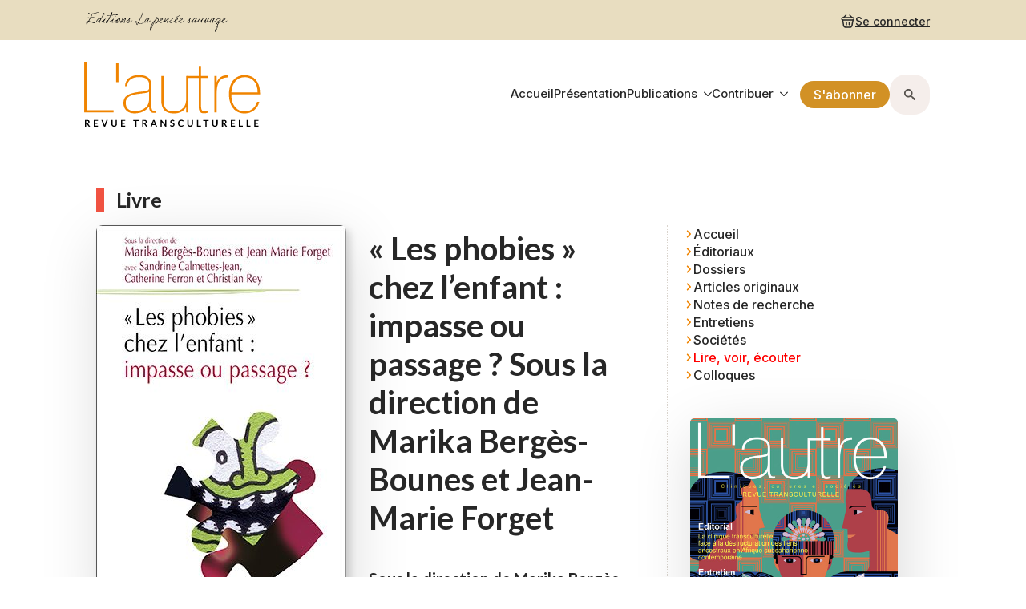

--- FILE ---
content_type: text/html; charset=UTF-8
request_url: https://revuelautre.com/lire-voir-ecouter/livre/les-phobies-chez-lenfant-impasse-ou-passage-sous-la-direction-de-marika-berges-bounes-et-jean-marie-forget/
body_size: 16561
content:
    <!doctype html>
    <html lang="fr-FR">

    <head>
        <meta charset="UTF-8">
        <meta name="viewport" content="width=device-width, initial-scale=1">
                    <link rel='stylesheet' href='https://revuelautre.com/wp-content/plugins/breakdance/plugin/themeless/normalize.min.css'>                <meta name='robots' content='index, follow, max-image-preview:large, max-snippet:-1, max-video-preview:-1' />

	<!-- This site is optimized with the Yoast SEO plugin v26.7 - https://yoast.com/wordpress/plugins/seo/ -->
	<title>« Les phobies » chez l’enfant : impasse ou passage ? Sous la direction de Marika Bergès-Bounes et Jean-Marie Forget - L&#039;autre - Cliniques, Cultures et Sociétés [Revue transculturelle]</title>
	<meta name="description" content="La phobie dans tous ses états! Ceci aurait pu être le titre de cet ouvrage collectif qui nomme la phobie «plaque tournante» de la clinique. Passé une rencontre (traumatique?) avec le grand Autre et l’Objet, cause du désir de l’Autre, le lecteur est amené à considérer la Phobie comme une entité clinique très en lien avec le monde actuel." />
	<link rel="canonical" href="https://revuelautre.com/lire-voir-ecouter/livre/les-phobies-chez-lenfant-impasse-ou-passage-sous-la-direction-de-marika-berges-bounes-et-jean-marie-forget/" />
	<meta property="og:locale" content="fr_FR" />
	<meta property="og:type" content="article" />
	<meta property="og:title" content="« Les phobies » chez l’enfant : impasse ou passage ? Sous la direction de Marika Bergès-Bounes et Jean-Marie Forget - L&#039;autre - Cliniques, Cultures et Sociétés [Revue transculturelle]" />
	<meta property="og:description" content="La phobie dans tous ses états! Ceci aurait pu être le titre de cet ouvrage collectif qui nomme la phobie «plaque tournante» de la clinique. Passé une rencontre (traumatique?) avec le grand Autre et l’Objet, cause du désir de l’Autre, le lecteur est amené à considérer la Phobie comme une entité clinique très en lien avec le monde actuel." />
	<meta property="og:url" content="https://revuelautre.com/lire-voir-ecouter/livre/les-phobies-chez-lenfant-impasse-ou-passage-sous-la-direction-de-marika-berges-bounes-et-jean-marie-forget/" />
	<meta property="og:site_name" content="L&#039;autre - Cliniques, Cultures et Sociétés [Revue transculturelle]" />
	<meta property="article:publisher" content="https://www.facebook.com/revuelautre/" />
	<meta property="article:published_time" content="2013-10-28T13:38:09+00:00" />
	<meta property="article:modified_time" content="2016-04-28T13:43:51+00:00" />
	<meta property="og:image" content="https://revuelautre.com/wp-content/uploads/2016/04/PhobiesEnfant_couvweb.jpg" />
	<meta property="og:image:width" content="312" />
	<meta property="og:image:height" content="490" />
	<meta property="og:image:type" content="image/jpeg" />
	<meta name="author" content="Mathilde LAROCHE JOUBERT" />
	<meta name="twitter:card" content="summary_large_image" />
	<meta name="twitter:creator" content="@Revue_Lautre" />
	<meta name="twitter:site" content="@Revue_Lautre" />
	<meta name="twitter:label1" content="Écrit par" />
	<meta name="twitter:data1" content="Mathilde LAROCHE JOUBERT" />
	<meta name="twitter:label2" content="Durée de lecture estimée" />
	<meta name="twitter:data2" content="2 minutes" />
	<meta name="twitter:label3" content="Written by" />
	<meta name="twitter:data3" content="Mathilde LAROCHE JOUBERT" />
	<script type="application/ld+json" class="yoast-schema-graph">{"@context":"https://schema.org","@graph":[{"@type":"Article","@id":"https://revuelautre.com/lire-voir-ecouter/livre/les-phobies-chez-lenfant-impasse-ou-passage-sous-la-direction-de-marika-berges-bounes-et-jean-marie-forget/#article","isPartOf":{"@id":"https://revuelautre.com/lire-voir-ecouter/livre/les-phobies-chez-lenfant-impasse-ou-passage-sous-la-direction-de-marika-berges-bounes-et-jean-marie-forget/"},"author":[{"@id":"https://revuelautre.com/#/schema/person/4e1f2c8fad6ccbfc2e20f0a24dadbff6"}],"headline":"«&#160;Les phobies&#160;» chez l’enfant&#160;: impasse ou passage&#160;? Sous la direction de Marika Bergès-Bounes et Jean-Marie Forget","datePublished":"2013-10-28T13:38:09+00:00","dateModified":"2016-04-28T13:43:51+00:00","mainEntityOfPage":{"@id":"https://revuelautre.com/lire-voir-ecouter/livre/les-phobies-chez-lenfant-impasse-ou-passage-sous-la-direction-de-marika-berges-bounes-et-jean-marie-forget/"},"wordCount":463,"publisher":{"@id":"https://revuelautre.com/#organization"},"image":{"@id":"https://revuelautre.com/lire-voir-ecouter/livre/les-phobies-chez-lenfant-impasse-ou-passage-sous-la-direction-de-marika-berges-bounes-et-jean-marie-forget/#primaryimage"},"thumbnailUrl":"https://revuelautre.com/wp-content/uploads/2016/04/PhobiesEnfant_couvweb.jpg","articleSection":["Livre"],"inLanguage":"fr-FR"},{"@type":"WebPage","@id":"https://revuelautre.com/lire-voir-ecouter/livre/les-phobies-chez-lenfant-impasse-ou-passage-sous-la-direction-de-marika-berges-bounes-et-jean-marie-forget/","url":"https://revuelautre.com/lire-voir-ecouter/livre/les-phobies-chez-lenfant-impasse-ou-passage-sous-la-direction-de-marika-berges-bounes-et-jean-marie-forget/","name":"« Les phobies » chez l’enfant : impasse ou passage ? Sous la direction de Marika Bergès-Bounes et Jean-Marie Forget - L&#039;autre - Cliniques, Cultures et Sociétés [Revue transculturelle]","isPartOf":{"@id":"https://revuelautre.com/#website"},"primaryImageOfPage":{"@id":"https://revuelautre.com/lire-voir-ecouter/livre/les-phobies-chez-lenfant-impasse-ou-passage-sous-la-direction-de-marika-berges-bounes-et-jean-marie-forget/#primaryimage"},"image":{"@id":"https://revuelautre.com/lire-voir-ecouter/livre/les-phobies-chez-lenfant-impasse-ou-passage-sous-la-direction-de-marika-berges-bounes-et-jean-marie-forget/#primaryimage"},"thumbnailUrl":"https://revuelautre.com/wp-content/uploads/2016/04/PhobiesEnfant_couvweb.jpg","datePublished":"2013-10-28T13:38:09+00:00","dateModified":"2016-04-28T13:43:51+00:00","description":"La phobie dans tous ses états! Ceci aurait pu être le titre de cet ouvrage collectif qui nomme la phobie «plaque tournante» de la clinique. Passé une rencontre (traumatique?) avec le grand Autre et l’Objet, cause du désir de l’Autre, le lecteur est amené à considérer la Phobie comme une entité clinique très en lien avec le monde actuel.","breadcrumb":{"@id":"https://revuelautre.com/lire-voir-ecouter/livre/les-phobies-chez-lenfant-impasse-ou-passage-sous-la-direction-de-marika-berges-bounes-et-jean-marie-forget/#breadcrumb"},"inLanguage":"fr-FR","potentialAction":[{"@type":"ReadAction","target":["https://revuelautre.com/lire-voir-ecouter/livre/les-phobies-chez-lenfant-impasse-ou-passage-sous-la-direction-de-marika-berges-bounes-et-jean-marie-forget/"]}]},{"@type":"ImageObject","inLanguage":"fr-FR","@id":"https://revuelautre.com/lire-voir-ecouter/livre/les-phobies-chez-lenfant-impasse-ou-passage-sous-la-direction-de-marika-berges-bounes-et-jean-marie-forget/#primaryimage","url":"https://revuelautre.com/wp-content/uploads/2016/04/PhobiesEnfant_couvweb.jpg","contentUrl":"https://revuelautre.com/wp-content/uploads/2016/04/PhobiesEnfant_couvweb.jpg","width":312,"height":490},{"@type":"BreadcrumbList","@id":"https://revuelautre.com/lire-voir-ecouter/livre/les-phobies-chez-lenfant-impasse-ou-passage-sous-la-direction-de-marika-berges-bounes-et-jean-marie-forget/#breadcrumb","itemListElement":[{"@type":"ListItem","position":1,"name":"Accueil","item":"https://revuelautre.com/"},{"@type":"ListItem","position":2,"name":"«&#160;Les phobies&#160;» chez l’enfant&#160;: impasse ou passage&#160;? Sous la direction de Marika Bergès-Bounes et Jean-Marie Forget"}]},{"@type":"WebSite","@id":"https://revuelautre.com/#website","url":"https://revuelautre.com/","name":"L&#039;autre - Cliniques, Cultures et Sociétés [Revue transculturelle]","description":"Revue transculturelle","publisher":{"@id":"https://revuelautre.com/#organization"},"potentialAction":[{"@type":"SearchAction","target":{"@type":"EntryPoint","urlTemplate":"https://revuelautre.com/?s={search_term_string}"},"query-input":{"@type":"PropertyValueSpecification","valueRequired":true,"valueName":"search_term_string"}}],"inLanguage":"fr-FR"},{"@type":"Organization","@id":"https://revuelautre.com/#organization","name":"Revue L'autre - Eds La pensée sauvage","url":"https://revuelautre.com/","logo":{"@type":"ImageObject","inLanguage":"fr-FR","@id":"https://revuelautre.com/#/schema/logo/image/","url":"https://revuelautre.com/wp-content/uploads/2015/10/folle_logo_web.gif","contentUrl":"https://revuelautre.com/wp-content/uploads/2015/10/folle_logo_web.gif","width":200,"height":198,"caption":"Revue L'autre - Eds La pensée sauvage"},"image":{"@id":"https://revuelautre.com/#/schema/logo/image/"},"sameAs":["https://www.facebook.com/revuelautre/","https://x.com/Revue_Lautre"]},{"@type":"Person","@id":"https://revuelautre.com/#/schema/person/4e1f2c8fad6ccbfc2e20f0a24dadbff6","name":"Mathilde LAROCHE JOUBERT","url":"https://revuelautre.com/author/mathildelarochejoubert/"}]}</script>
	<!-- / Yoast SEO plugin. -->


<link rel="alternate" title="oEmbed (JSON)" type="application/json+oembed" href="https://revuelautre.com/wp-json/oembed/1.0/embed?url=https%3A%2F%2Frevuelautre.com%2Flire-voir-ecouter%2Flivre%2Fles-phobies-chez-lenfant-impasse-ou-passage-sous-la-direction-de-marika-berges-bounes-et-jean-marie-forget%2F" />
<link rel="alternate" title="oEmbed (XML)" type="text/xml+oembed" href="https://revuelautre.com/wp-json/oembed/1.0/embed?url=https%3A%2F%2Frevuelautre.com%2Flire-voir-ecouter%2Flivre%2Fles-phobies-chez-lenfant-impasse-ou-passage-sous-la-direction-de-marika-berges-bounes-et-jean-marie-forget%2F&#038;format=xml" />
<style id='wp-img-auto-sizes-contain-inline-css' type='text/css'>
img:is([sizes=auto i],[sizes^="auto," i]){contain-intrinsic-size:3000px 1500px}
/*# sourceURL=wp-img-auto-sizes-contain-inline-css */
</style>
<script type="text/javascript" src="https://revuelautre.com/wp-includes/js/jquery/jquery.min.js?ver=3.7.1" id="jquery-core-js"></script>
<script type="text/javascript" src="https://revuelautre.com/wp-includes/js/jquery/jquery-migrate.min.js?ver=3.4.1" id="jquery-migrate-js"></script>
<script type="text/javascript" src="https://revuelautre.com/wp-content/plugins/woocommerce/assets/js/jquery-blockui/jquery.blockUI.min.js?ver=2.7.0-wc.10.4.3" id="wc-jquery-blockui-js" defer="defer" data-wp-strategy="defer"></script>
<script type="text/javascript" id="wc-add-to-cart-js-extra">
/* <![CDATA[ */
var wc_add_to_cart_params = {"ajax_url":"/wp-admin/admin-ajax.php","wc_ajax_url":"/?wc-ajax=%%endpoint%%","i18n_view_cart":"Voir le panier","cart_url":"https://revuelautre.com/panier-d-achat/","is_cart":"","cart_redirect_after_add":"yes"};
//# sourceURL=wc-add-to-cart-js-extra
/* ]]> */
</script>
<script type="text/javascript" src="https://revuelautre.com/wp-content/plugins/woocommerce/assets/js/frontend/add-to-cart.min.js?ver=10.4.3" id="wc-add-to-cart-js" defer="defer" data-wp-strategy="defer"></script>
<script type="text/javascript" src="https://revuelautre.com/wp-content/plugins/woocommerce/assets/js/js-cookie/js.cookie.min.js?ver=2.1.4-wc.10.4.3" id="wc-js-cookie-js" defer="defer" data-wp-strategy="defer"></script>
<script type="text/javascript" id="woocommerce-js-extra">
/* <![CDATA[ */
var woocommerce_params = {"ajax_url":"/wp-admin/admin-ajax.php","wc_ajax_url":"/?wc-ajax=%%endpoint%%","i18n_password_show":"Afficher le mot de passe","i18n_password_hide":"Masquer le mot de passe"};
//# sourceURL=woocommerce-js-extra
/* ]]> */
</script>
<script type="text/javascript" src="https://revuelautre.com/wp-content/plugins/woocommerce/assets/js/frontend/woocommerce.min.js?ver=10.4.3" id="woocommerce-js" defer="defer" data-wp-strategy="defer"></script>
<script type="text/javascript" id="wc-cart-fragments-js-extra">
/* <![CDATA[ */
var wc_cart_fragments_params = {"ajax_url":"/wp-admin/admin-ajax.php","wc_ajax_url":"/?wc-ajax=%%endpoint%%","cart_hash_key":"wc_cart_hash_202185587006c39bd98664202726495c","fragment_name":"wc_fragments_202185587006c39bd98664202726495c","request_timeout":"5000"};
//# sourceURL=wc-cart-fragments-js-extra
/* ]]> */
</script>
<script type="text/javascript" src="https://revuelautre.com/wp-content/plugins/woocommerce/assets/js/frontend/cart-fragments.min.js?ver=10.4.3" id="wc-cart-fragments-js" defer="defer" data-wp-strategy="defer"></script>
<style type="text/css">
			.wpsdc-drop-cap {
				float : left;				
				padding : 0.25em 0.05em 0.25em 0;				
				font-size : 5em;
				line-height : 0.4em;}
		</style>	<noscript><style>.woocommerce-product-gallery{ opacity: 1 !important; }</style></noscript>
	<link rel="icon" href="https://revuelautre.com/wp-content/uploads/2016/02/folle_ipadR144px-32x32.jpg" sizes="32x32" />
<link rel="icon" href="https://revuelautre.com/wp-content/uploads/2016/02/folle_ipadR144px.jpg" sizes="192x192" />
<link rel="apple-touch-icon" href="https://revuelautre.com/wp-content/uploads/2016/02/folle_ipadR144px.jpg" />
<meta name="msapplication-TileImage" content="https://revuelautre.com/wp-content/uploads/2016/02/folle_ipadR144px.jpg" />
<!-- [HEADER ASSETS] -->
<link rel="stylesheet" href="https://revuelautre.com/wp-content/plugins/breakdance/subplugins/breakdance-woocommerce/css/breakdance-woocommerce.css" />

<link rel="stylesheet" href="https://revuelautre.com/wp-content/plugins/breakdance/subplugins/breakdance-elements/dependencies-files/breakdance-fancy-background@1/fancy-background.css?bd_ver=2.5.2" />
<link rel="stylesheet" href="https://revuelautre.com/wp-content/plugins/breakdance/subplugins/breakdance-elements/dependencies-files/breakdance-posts@1/posts.css?bd_ver=2.5.2" />
<link rel="stylesheet" href="https://revuelautre.com/wp-content/plugins/breakdance/subplugins/breakdance-elements/dependencies-files/awesome-menu@1/awesome-menu.css?bd_ver=2.5.2" />
<link rel="stylesheet" href="https://revuelautre.com/wp-content/plugins/breakdance/subplugins/breakdance-elements/dependencies-files/popups@1/popups.css?bd_ver=2.5.2" />
<link rel="stylesheet" href="https://revuelautre.com/wp-content/plugins/breakdance/subplugins/breakdance-elements/dependencies-files/awesome-form@1/css/form.css?bd_ver=2.5.2" />
<link rel="stylesheet" href="https://fonts.googleapis.com/css2?family=Inter:ital,wght@0,100;0,200;0,300;0,400;0,500;0,600;0,700;0,800;0,900;1,100;1,200;1,300;1,400;1,500;1,600;1,700;1,800;1,900&family=Lato:ital,wght@0,100;0,200;0,300;0,400;0,500;0,600;0,700;0,800;0,900;1,100;1,200;1,300;1,400;1,500;1,600;1,700;1,800;1,900&display=swap" />

<link rel="stylesheet" href="https://revuelautre.com/wp-content/uploads/breakdance/css/post-35378-defaults.css?v=da807fee9b919b60caf7d5c95305e7c5" />

<link rel="stylesheet" href="https://revuelautre.com/wp-content/uploads/breakdance/css/post-35355-defaults.css?v=b779210264bcd2b5efab08d14db47cfb" />

<link rel="stylesheet" href="https://revuelautre.com/wp-content/uploads/breakdance/css/post-35082-defaults.css?v=b779210264bcd2b5efab08d14db47cfb" />

<link rel="stylesheet" href="https://revuelautre.com/wp-content/uploads/breakdance/css/post-34998-defaults.css?v=11de7721c471510beb9370f9b71e4fc4" />

<link rel="stylesheet" href="https://revuelautre.com/wp-content/uploads/breakdance/css/post-34994-defaults.css?v=01452db9e82ce3f53902c7239e83878e" />

<link rel="stylesheet" href="https://revuelautre.com/wp-content/uploads/breakdance/css/post-35374-defaults.css?v=7d362e35d3787d010ccda4942bc27b32" />

<link rel="stylesheet" href="https://revuelautre.com/wp-content/uploads/breakdance/css/global-settings.css?v=4e63abb85522852999356de3de398405" />

<link rel="stylesheet" href="https://revuelautre.com/wp-content/uploads/breakdance/css/presets.css?v=d41d8cd98f00b204e9800998ecf8427e" />



<link rel="stylesheet" href="https://revuelautre.com/wp-content/uploads/breakdance/css/selectors.css?v=4f83230ff45cdc781172c7ff6e29ecc2" />





<link rel="stylesheet" href="https://revuelautre.com/wp-content/uploads/breakdance/css/post-35378.css?v=90fc464bcdd1c11c25b1375588b179d6" />

<link rel="stylesheet" href="https://revuelautre.com/wp-content/uploads/breakdance/css/post-35355.css?v=ce846ea4bbc9309d5c439b9662d24e6d" />

<link rel="stylesheet" href="https://revuelautre.com/wp-content/uploads/breakdance/css/post-35082.css?v=539700758593e42f38abd56bd04782f8" />

<link rel="stylesheet" href="https://revuelautre.com/wp-content/uploads/breakdance/css/post-34998.css?v=5144569253d71f81e13883875d6420ab" />

<link rel="stylesheet" href="https://revuelautre.com/wp-content/uploads/breakdance/css/post-34994.css?v=fe9384f9ced6e8439aa5aa6f7afa7290" />

<link rel="stylesheet" href="https://revuelautre.com/wp-content/uploads/breakdance/css/post-35374.css?v=83caa43b80285883f5561b77592bbea9" />
<!-- [/EOF HEADER ASSETS] -->    </head>
    
    <body data-rsssl=1 class="wp-singular post-template-default single single-post postid-2329 single-format-standard wp-theme-breakdance-zero breakdance theme-breakdance-zero woocommerce-no-js">
            <header class="bde-header-builder-34998-100 bde-header-builder bde-header-builder--sticky-scroll-slide">

<div class="bde-header-builder__container"><div class="bde-image-34998-101 bde-image">
<figure class="breakdance-image breakdance-image--30348">
	<div class="breakdance-image-container">
		<div class="breakdance-image-clip"><img class="breakdance-image-object" src="https://revuelautre.com/wp-content/uploads/2020/12/EditionsLapenseeSauvage-1.svg" width="0" height="0" sizes="(max-width: 1px) 100vw, 1px"></div>
	</div></figure>

</div><div class="bde-div-34998-102 bde-div">
  
  
	



<div class="bde-div-34998-118 bde-div">
  
  
	



<div class="bde-mini-cart-34998-119 bde-mini-cart breakdance-woocommerce">

    <a class="bde-mini-cart-toggle" href="https://revuelautre.com/panier-d-achat/" aria-label="Voir le panier" >
        <span class="bde-mini-cart-toggle__subtotal" data-count='0'><span class="woocommerce-Price-amount amount"><bdi>0,00&nbsp;<span class="woocommerce-Price-currencySymbol">&euro;</span></bdi></span></span>
        <span class="bde-mini-cart-toggle__icon"></span>
        <span class="bde-mini-cart-toggle__counter" data-count='0'>0</span>
    </a>

    <div class="bde-mini-cart-offcanvas bde-mini-cart-offcanvas--sidebar bde-mini-cart-offcanvas--primary-checkout bde-mini-cart-offcanvas--left">
        <div class="bde-mini-cart-offcanvas-body">
            <div class="bde-mini-cart-offcanvas-topbar">
                <p class="bde-mini-cart-offcanvas-title bde-h6">Panier</p>
                <button class="bde-mini-cart-offcanvas__close-button">×</button>
            </div>

            
            <div class="widget_shopping_cart_content">
                

    <p class="woocommerce-mini-cart__empty-message">Votre panier est vide.</p>


            </div>

            
                    </div>

        <span class="bde-mini-cart-offcanvas-overlay"></span>
    </div>


</div><a class="bde-text-link-34998-141 bde-text-link breakdance-link" href="#" target="_self" data-type="action" data-action="{&quot;type&quot;:&quot;popup&quot;,&quot;popupOptions&quot;:{&quot;popupAction&quot;:&quot;open&quot;,&quot;popupId&quot;:&quot;35374&quot;}}">
  Se connecter

</a>
</div>
</div></div>


</header><header class="bde-header-builder-34998-127 bde-header-builder bde-header-builder--sticky-scroll-slide">

<div class="bde-header-builder__container"><div class="bde-image-34998-128 bde-image">
<figure class="breakdance-image breakdance-image--30350">
	<div class="breakdance-image-container">
		<div class="breakdance-image-clip"><img class="breakdance-image-object" src="https://revuelautre.com/wp-content/uploads/2020/12/LogoLautre2020-1.svg" width="0" height="0" sizes="(max-width: 1px) 100vw, 1px"></div>
	</div></figure>

</div><div class="bde-div-34998-129 bde-div">
  
  
	



<div class="bde-menu-34998-130 bde-menu">


      
        
    <nav class="breakdance-menu breakdance-menu--collapse    ">
    <button class="breakdance-menu-toggle breakdance-menu-toggle--squeeze" type="button" aria-label="Open Menu" aria-expanded="false" aria-controls="menu-130">
                  <span class="breakdance-menu-toggle-icon">
            <span class="breakdance-menu-toggle-lines"></span>
          </span>
            </button>
    
  <ul class="breakdance-menu-list" id="menu-130">
              
  
    <li class="breakdance-menu-item-34998-131 breakdance-menu-item">
        
            
            

    
    
    
    
    
    <a class="breakdance-link breakdance-menu-link" href="https://revuelautre.com/" target="_self" data-type="url"  >
  Accueil
    </a>

</li><li class="breakdance-menu-item-34998-132 breakdance-menu-item">
        
            
            

    
    
    
    
    
    <a class="breakdance-link breakdance-menu-link" href="https://revuelautre.com/presentation/" target="_self" data-type="url"  >
  Présentation
    </a>

</li><li class="bde-menu-dropdown-34998-133 bde-menu-dropdown breakdance-menu-item">
<div class="breakdance-dropdown ">
    <div class="breakdance-dropdown-toggle">
            
              <button class="breakdance-menu-link" type="button" aria-expanded="false" aria-controls="dropdown-133" >
          Publications
        </button>
      
      <button class="breakdance-menu-link-arrow" type="button" aria-expanded="false" aria-controls="dropdown-133" aria-label="Publications Submenu"></button>
    </div>

    <div class="breakdance-dropdown-floater" aria-hidden="true" id="dropdown-133">
        <div class="breakdance-dropdown-body">
              <div class="breakdance-dropdown-section breakdance-dropdown-section--">
    <div class="breakdance-dropdown-columns">
              <div class="breakdance-dropdown-column breakdance-dropdown-column--collapsible">
                      <span class="breakdance-dropdown-column__title" role="heading" aria-level="3">Catalogue</span>
          
          <ul class="breakdance-dropdown-links">
                                <li class="breakdance-dropdown-item">
            
            
            

    
    
    
    
    
    <a class="breakdance-link breakdance-dropdown-link" href="https://revuelautre.com/boutique/revue-lautre/" target="_self" data-type="url"  >

              <span class="breakdance-dropdown-link__icon">
                      <svg aria-hidden="true" xmlns="http://www.w3.org/2000/svg" viewBox="0 0 320 512"><!--! Font Awesome Free 6.5.1 by @fontawesome - https://fontawesome.com License - https://fontawesome.com/license/free (Icons: CC BY 4.0, Fonts: SIL OFL 1.1, Code: MIT License) Copyright 2023 Fonticons, Inc. --><path d="M278.6 233.4c12.5 12.5 12.5 32.8 0 45.3l-160 160c-12.5 12.5-32.8 12.5-45.3 0s-12.5-32.8 0-45.3L210.7 256 73.4 118.6c-12.5-12.5-12.5-32.8 0-45.3s32.8-12.5 45.3 0l160 160z"/></svg>
                  </span>
      
      <span class="breakdance-dropdown-link__label">
                  <span class="breakdance-dropdown-link__text">Revue L'autre</span>
        
              </span>
        </a>

  </li>

                                <li class="breakdance-dropdown-item">
            
            
            

    
    
    
    
    
    <a class="breakdance-link breakdance-dropdown-link" href="https://revuelautre.com/boutique/bibliotheque/" target="_self" data-type="url"  >

              <span class="breakdance-dropdown-link__icon">
                      <svg aria-hidden="true" xmlns="http://www.w3.org/2000/svg" viewBox="0 0 320 512"><!--! Font Awesome Free 6.5.1 by @fontawesome - https://fontawesome.com License - https://fontawesome.com/license/free (Icons: CC BY 4.0, Fonts: SIL OFL 1.1, Code: MIT License) Copyright 2023 Fonticons, Inc. --><path d="M278.6 233.4c12.5 12.5 12.5 32.8 0 45.3l-160 160c-12.5 12.5-32.8 12.5-45.3 0s-12.5-32.8 0-45.3L210.7 256 73.4 118.6c-12.5-12.5-12.5-32.8 0-45.3s32.8-12.5 45.3 0l160 160z"/></svg>
                  </span>
      
      <span class="breakdance-dropdown-link__label">
                  <span class="breakdance-dropdown-link__text">Bibliothèque</span>
        
              </span>
        </a>

  </li>

                      </ul>
        </div>
              <div class="breakdance-dropdown-column breakdance-dropdown-column--collapsible">
                      <span class="breakdance-dropdown-column__title" role="heading" aria-level="3">Revue en ligne</span>
          
          <ul class="breakdance-dropdown-links">
                                <li class="breakdance-dropdown-item">
            
            
            

    
    
    
    
    
    <a class="breakdance-link breakdance-dropdown-link" href="https://revuelautre.com/editoriaux/" target="_self" data-type="url"  >

      
      <span class="breakdance-dropdown-link__label">
                  <span class="breakdance-dropdown-link__text">Éditoriaux</span>
        
              </span>
        </a>

  </li>

                                <li class="breakdance-dropdown-item">
            
            
            

    
    
    
    
    
    <a class="breakdance-link breakdance-dropdown-link" href="https://revuelautre.com/dossiers/" target="_self" data-type="url"  >

      
      <span class="breakdance-dropdown-link__label">
                  <span class="breakdance-dropdown-link__text">Dossiers</span>
        
              </span>
        </a>

  </li>

                                <li class="breakdance-dropdown-item">
            
            
            

    
    
    
    
    
    <a class="breakdance-link breakdance-dropdown-link" href="https://revuelautre.com/articles-originaux/" target="_self" data-type="url"  >

      
      <span class="breakdance-dropdown-link__label">
                  <span class="breakdance-dropdown-link__text">Articles originaux</span>
        
              </span>
        </a>

  </li>

                                <li class="breakdance-dropdown-item">
            
            
            

    
    
    
    
    
    <a class="breakdance-link breakdance-dropdown-link" href="https://revuelautre.com/notes-de-recherche/" target="_self" data-type="url"  >

      
      <span class="breakdance-dropdown-link__label">
                  <span class="breakdance-dropdown-link__text">Notes de recherche</span>
        
              </span>
        </a>

  </li>

                                <li class="breakdance-dropdown-item">
            
            
            

    
    
    
    
    
    <a class="breakdance-link breakdance-dropdown-link" href="https://revuelautre.com/entretiens/" target="_self" data-type="url"  >

      
      <span class="breakdance-dropdown-link__label">
                  <span class="breakdance-dropdown-link__text">Entretiens</span>
        
              </span>
        </a>

  </li>

                      </ul>
        </div>
              <div class="breakdance-dropdown-column breakdance-dropdown-column--collapsible">
                      <span class="breakdance-dropdown-column__title" role="heading" aria-level="3">Sociétés</span>
          
          <ul class="breakdance-dropdown-links">
                                <li class="breakdance-dropdown-item">
            
            
            

    
    
    
    
    
    <a class="breakdance-link breakdance-dropdown-link" href="https://revuelautre.com/actualites/" target="_self" data-type="url"  >

      
      <span class="breakdance-dropdown-link__label">
                  <span class="breakdance-dropdown-link__text">Actualités</span>
        
              </span>
        </a>

  </li>

                                <li class="breakdance-dropdown-item">
            
            
            

    
    
    
    
    
    <a class="breakdance-link breakdance-dropdown-link" href="https://revuelautre.com/documents/" target="_self" data-type="url"  >

      
      <span class="breakdance-dropdown-link__label">
                  <span class="breakdance-dropdown-link__text">Documents</span>
        
              </span>
        </a>

  </li>

                                <li class="breakdance-dropdown-item">
            
            
            

    
    
    
    
    
    <a class="breakdance-link breakdance-dropdown-link" href="https://revuelautre.com/debats/" target="_self" data-type="url"  >

      
      <span class="breakdance-dropdown-link__label">
                  <span class="breakdance-dropdown-link__text">Débats</span>
        
              </span>
        </a>

  </li>

                                <li class="breakdance-dropdown-item">
            
            
            

    
    
    
    
    
    <a class="breakdance-link breakdance-dropdown-link" href="https://revuelautre.com/notes-de-terrain/" target="_self" data-type="url"  >

      
      <span class="breakdance-dropdown-link__label">
                  <span class="breakdance-dropdown-link__text">Notes de terrain</span>
        
              </span>
        </a>

  </li>

                                <li class="breakdance-dropdown-item">
            
            
            

    
    
    
    
    
    <a class="breakdance-link breakdance-dropdown-link" href="https://revuelautre.com/portraits/" target="_self" data-type="url"  >

      
      <span class="breakdance-dropdown-link__label">
                  <span class="breakdance-dropdown-link__text">Portraits</span>
        
              </span>
        </a>

  </li>

                                <li class="breakdance-dropdown-item">
            
            
            

    
    
    
    
    
    <a class="breakdance-link breakdance-dropdown-link" href="https://revuelautre.com/rencontres/" target="_self" data-type="url"  >

      
      <span class="breakdance-dropdown-link__label">
                  <span class="breakdance-dropdown-link__text">Rencontres</span>
        
              </span>
        </a>

  </li>

                                <li class="breakdance-dropdown-item">
            
            
            

    
    
    
    
    
    <a class="breakdance-link breakdance-dropdown-link" href="https://revuelautre.com/temoignages/" target="_self" data-type="url"  >

      
      <span class="breakdance-dropdown-link__label">
                  <span class="breakdance-dropdown-link__text">Témoignages</span>
        
              </span>
        </a>

  </li>

                                <li class="breakdance-dropdown-item">
            
            
            

    
    
    
    
    
    <a class="breakdance-link breakdance-dropdown-link" href="https://revuelautre.com/carnets-de-voyage/" target="_self" data-type="url"  >

      
      <span class="breakdance-dropdown-link__label">
                  <span class="breakdance-dropdown-link__text">Carnets de voyage</span>
        
              </span>
        </a>

  </li>

                                <li class="breakdance-dropdown-item">
            
            
            

    
    
    
    
    
    <a class="breakdance-link breakdance-dropdown-link" href="https://revuelautre.com/lire-voir-ecouter/" target="_self" data-type="url"  >

      
      <span class="breakdance-dropdown-link__label">
                  <span class="breakdance-dropdown-link__text">Lire, voir, écouter</span>
        
              </span>
        </a>

  </li>

                      </ul>
        </div>
              <div class="breakdance-dropdown-column breakdance-dropdown-column--collapsible">
                      <span class="breakdance-dropdown-column__title" role="heading" aria-level="3">Colloques</span>
          
          <ul class="breakdance-dropdown-links">
                                <li class="breakdance-dropdown-item">
            
            
            

    
    
    
    
    
    <a class="breakdance-link breakdance-dropdown-link" href="https://revuelautre.com/colloques/metissages-et-kreolites/" target="_self" data-type="url"  >

              <span class="breakdance-dropdown-link__icon">
                      <svg aria-hidden="true" xmlns="http://www.w3.org/2000/svg" viewBox="0 0 320 512"><!--! Font Awesome Free 6.5.1 by @fontawesome - https://fontawesome.com License - https://fontawesome.com/license/free (Icons: CC BY 4.0, Fonts: SIL OFL 1.1, Code: MIT License) Copyright 2023 Fonticons, Inc. --><path d="M278.6 233.4c12.5 12.5 12.5 32.8 0 45.3l-160 160c-12.5 12.5-32.8 12.5-45.3 0s-12.5-32.8 0-45.3L210.7 256 73.4 118.6c-12.5-12.5-12.5-32.8 0-45.3s32.8-12.5 45.3 0l160 160z"/></svg>
                  </span>
      
      <span class="breakdance-dropdown-link__label">
                  <span class="breakdance-dropdown-link__text">Prochain colloque 2026</span>
        
                  <span class="breakdance-dropdown-link__description">« Métissages et Kréolités : tisser l’humain entre héritages et devenir »<br>32e colloque international de la revue L’autre • Les 11 et 12 Juin 2026 sur l’île de La Réunion.</span>
              </span>
        </a>

  </li>

                                <li class="breakdance-dropdown-item">
            
            
            

    
    
    
    
    
    <a class="breakdance-link breakdance-dropdown-link" href="https://revuelautre.com/colloques/" target="_self" data-type="url"  >

      
      <span class="breakdance-dropdown-link__label">
                  <span class="breakdance-dropdown-link__text">Archives des colloques</span>
        
              </span>
        </a>

  </li>

                      </ul>
        </div>
              <div class="breakdance-dropdown-column breakdance-dropdown-column--collapsible">
                      <span class="breakdance-dropdown-column__title" role="heading" aria-level="3">Autres ressources</span>
          
          <ul class="breakdance-dropdown-links">
                                <li class="breakdance-dropdown-item">
            
            
            

    
    
    
    
    
    <a class="breakdance-link breakdance-dropdown-link" href="https://revuelautre.com/boutique/nre/" target="_self" data-type="url"  >

      
      <span class="breakdance-dropdown-link__label">
                  <span class="breakdance-dropdown-link__text">Nouvelle Revue d'Ethnopsychatrie</span>
        
              </span>
        </a>

  </li>

                      </ul>
        </div>
          </div>
  </div>


                    </div>
    </div>
</div>

</li><li class="bde-menu-dropdown-34998-134 bde-menu-dropdown breakdance-menu-item">
<div class="breakdance-dropdown breakdance-dropdown--custom ">
    <div class="breakdance-dropdown-toggle">
            
              <button class="breakdance-menu-link" type="button" aria-expanded="false" aria-controls="dropdown-134" >
          Contribuer
        </button>
      
      <button class="breakdance-menu-link-arrow" type="button" aria-expanded="false" aria-controls="dropdown-134" aria-label="Contribuer Submenu"></button>
    </div>

    <div class="breakdance-dropdown-floater" aria-hidden="true" id="dropdown-134">
        <div class="breakdance-dropdown-body">
              <div class="breakdance-dropdown-section breakdance-dropdown-section--">
    <div class="breakdance-dropdown-columns">
              <div class="breakdance-dropdown-column breakdance-dropdown-column--collapsible">
                      <span class="breakdance-dropdown-column__title" role="heading" aria-level="3">Français</span>
          
          <ul class="breakdance-dropdown-links">
                                <li class="breakdance-dropdown-item">
            
            
            

    
    
    
    
    
    <a class="breakdance-link breakdance-dropdown-link" href="https://revuelautre.com/contributeurs/" target="_self" data-type="url"  >

              <span class="breakdance-dropdown-link__icon">
                      <svg aria-hidden="true" xmlns="http://www.w3.org/2000/svg" viewBox="0 0 512 512"><!--! Font Awesome Free 6.5.1 by @fontawesome - https://fontawesome.com License - https://fontawesome.com/license/free (Icons: CC BY 4.0, Fonts: SIL OFL 1.1, Code: MIT License) Copyright 2023 Fonticons, Inc. --><path d="M410.3 231l11.3-11.3-33.9-33.9-62.1-62.1L291.7 89.8l-11.3 11.3-22.6 22.6L58.6 322.9c-10.4 10.4-18 23.3-22.2 37.4L1 480.7c-2.5 8.4-.2 17.5 6.1 23.7s15.3 8.5 23.7 6.1l120.3-35.4c14.1-4.2 27-11.8 37.4-22.2L387.7 253.7 410.3 231zM160 399.4l-9.1 22.7c-4 3.1-8.5 5.4-13.3 6.9L59.4 452l23-78.1c1.4-4.9 3.8-9.4 6.9-13.3l22.7-9.1v32c0 8.8 7.2 16 16 16h32zM362.7 18.7L348.3 33.2 325.7 55.8 314.3 67.1l33.9 33.9 62.1 62.1 33.9 33.9 11.3-11.3 22.6-22.6 14.5-14.5c25-25 25-65.5 0-90.5L453.3 18.7c-25-25-65.5-25-90.5 0zm-47.4 168l-144 144c-6.2 6.2-16.4 6.2-22.6 0s-6.2-16.4 0-22.6l144-144c6.2-6.2 16.4-6.2 22.6 0s6.2 16.4 0 22.6z"/></svg>
                  </span>
      
      <span class="breakdance-dropdown-link__label">
                  <span class="breakdance-dropdown-link__text">Recommandations aux auteurs</span>
        
                  <span class="breakdance-dropdown-link__description">La revue L'autre  requiert de ses auteur·e·s le respect et l’application de ses lignes directrices. </span>
              </span>
        </a>

  </li>

                                <li class="breakdance-dropdown-item">
            
            
            

    
    
    
    
    
    <a class="breakdance-link breakdance-dropdown-link" href="https://revuelautre.com/charte-ethique-de-la-revue-lautre/" target="_self" data-type="url"  >

              <span class="breakdance-dropdown-link__icon">
                      <svg aria-hidden="true" xmlns="http://www.w3.org/2000/svg" viewBox="0 0 512 512"><!--! Font Awesome Free 6.5.1 by @fontawesome - https://fontawesome.com License - https://fontawesome.com/license/free (Icons: CC BY 4.0, Fonts: SIL OFL 1.1, Code: MIT License) Copyright 2023 Fonticons, Inc. --><path d="M32 32C14.3 32 0 46.3 0 64S14.3 96 32 96H480c17.7 0 32-14.3 32-32s-14.3-32-32-32H32zm0 384c-17.7 0-32 14.3-32 32s14.3 32 32 32H96h64V352c0-53 43-96 96-96s96 43 96 96V480h64 64c17.7 0 32-14.3 32-32s-14.3-32-32-32V128H32V416z"/></svg>
                  </span>
      
      <span class="breakdance-dropdown-link__label">
                  <span class="breakdance-dropdown-link__text">Charte éthique de la revue </span>
        
                  <span class="breakdance-dropdown-link__description"><i>L'autre</i>  applique des règles éthiques strictes. L’ensemble des personnes impliquées dans l’élaboration de la revue, auteur·e·s et collaborateur·trice·s, sont tenus de les respecter. </span>
              </span>
        </a>

  </li>

                                <li class="breakdance-dropdown-item">
            
            
            

    
    
    
    
    
    <a class="breakdance-link breakdance-dropdown-link" href="https://revuelautre.com/categorie/appel-a-contribution/" target="_self" data-type="url"  >

              <span class="breakdance-dropdown-link__icon">
                      <svg aria-hidden="true" xmlns="http://www.w3.org/2000/svg" viewBox="0 0 640 512"><!--! Font Awesome Free 6.5.1 by @fontawesome - https://fontawesome.com License - https://fontawesome.com/license/free (Icons: CC BY 4.0, Fonts: SIL OFL 1.1, Code: MIT License) Copyright 2023 Fonticons, Inc. --><path d="M224 256A128 128 0 1 0 224 0a128 128 0 1 0 0 256zm-45.7 48C79.8 304 0 383.8 0 482.3C0 498.7 13.3 512 29.7 512H322.8c-3.1-8.8-3.7-18.4-1.4-27.8l15-60.1c2.8-11.3 8.6-21.5 16.8-29.7l40.3-40.3c-32.1-31-75.7-50.1-123.9-50.1H178.3zm435.5-68.3c-15.6-15.6-40.9-15.6-56.6 0l-29.4 29.4 71 71 29.4-29.4c15.6-15.6 15.6-40.9 0-56.6l-14.4-14.4zM375.9 417c-4.1 4.1-7 9.2-8.4 14.9l-15 60.1c-1.4 5.5 .2 11.2 4.2 15.2s9.7 5.6 15.2 4.2l60.1-15c5.6-1.4 10.8-4.3 14.9-8.4L576.1 358.7l-71-71L375.9 417z"/></svg>
                  </span>
      
      <span class="breakdance-dropdown-link__label">
                  <span class="breakdance-dropdown-link__text">Appels à contribution</span>
        
              </span>
        </a>

  </li>

                      </ul>
        </div>
          </div>
  </div>


                          <div class="breakdance-dropdown-section breakdance-dropdown-section--additional">
    <div class="breakdance-dropdown-columns">
              <div class="breakdance-dropdown-column breakdance-dropdown-column--collapsible">
                      <span class="breakdance-dropdown-column__title" role="heading" aria-level="3">English</span>
          
          <ul class="breakdance-dropdown-links">
                                <li class="breakdance-dropdown-item">
            
            
            

    
    
    
    
    
    <a class="breakdance-link breakdance-dropdown-link" href="https://revuelautre.com/recommendations-to-authors/" target="_self" data-type="url"  >

              <span class="breakdance-dropdown-link__icon">
                      <svg aria-hidden="true" xmlns="http://www.w3.org/2000/svg" viewBox="0 0 512 512"><!--! Font Awesome Free 6.5.1 by @fontawesome - https://fontawesome.com License - https://fontawesome.com/license/free (Icons: CC BY 4.0, Fonts: SIL OFL 1.1, Code: MIT License) Copyright 2023 Fonticons, Inc. --><path d="M410.3 231l11.3-11.3-33.9-33.9-62.1-62.1L291.7 89.8l-11.3 11.3-22.6 22.6L58.6 322.9c-10.4 10.4-18 23.3-22.2 37.4L1 480.7c-2.5 8.4-.2 17.5 6.1 23.7s15.3 8.5 23.7 6.1l120.3-35.4c14.1-4.2 27-11.8 37.4-22.2L387.7 253.7 410.3 231zM160 399.4l-9.1 22.7c-4 3.1-8.5 5.4-13.3 6.9L59.4 452l23-78.1c1.4-4.9 3.8-9.4 6.9-13.3l22.7-9.1v32c0 8.8 7.2 16 16 16h32zM362.7 18.7L348.3 33.2 325.7 55.8 314.3 67.1l33.9 33.9 62.1 62.1 33.9 33.9 11.3-11.3 22.6-22.6 14.5-14.5c25-25 25-65.5 0-90.5L453.3 18.7c-25-25-65.5-25-90.5 0zm-47.4 168l-144 144c-6.2 6.2-16.4 6.2-22.6 0s-6.2-16.4 0-22.6l144-144c6.2-6.2 16.4-6.2 22.6 0s6.2 16.4 0 22.6z"/></svg>
                  </span>
      
      <span class="breakdance-dropdown-link__label">
                  <span class="breakdance-dropdown-link__text">Recommendations to authors</span>
        
                  <span class="breakdance-dropdown-link__description">The journal <i>L’autre, Cliniques, Cultures et Sociétés</i> requires authors to comply with its directives.</span>
              </span>
        </a>

  </li>

                                <li class="breakdance-dropdown-item">
            
            
            

    
    
    
    
    
    <a class="breakdance-link breakdance-dropdown-link" href="https://revuelautre.com/ethical-charter-for-the-journal-lautre/" target="_self" data-type="url"  >

              <span class="breakdance-dropdown-link__icon">
                      <svg aria-hidden="true" xmlns="http://www.w3.org/2000/svg" viewBox="0 0 512 512"><!--! Font Awesome Free 6.5.1 by @fontawesome - https://fontawesome.com License - https://fontawesome.com/license/free (Icons: CC BY 4.0, Fonts: SIL OFL 1.1, Code: MIT License) Copyright 2023 Fonticons, Inc. --><path d="M32 32C14.3 32 0 46.3 0 64S14.3 96 32 96H480c17.7 0 32-14.3 32-32s-14.3-32-32-32H32zm0 384c-17.7 0-32 14.3-32 32s14.3 32 32 32H96h64V352c0-53 43-96 96-96s96 43 96 96V480h64 64c17.7 0 32-14.3 32-32s-14.3-32-32-32V128H32V416z"/></svg>
                  </span>
      
      <span class="breakdance-dropdown-link__label">
                  <span class="breakdance-dropdown-link__text">Ethical Charter for the journal L’autre</span>
        
                  <span class="breakdance-dropdown-link__description">The journal <i>L'autre</i> applies strict ethical rules. Any person involved in the elaboration of the journal, authors and collaborators are bound to comply with them.</span>
              </span>
        </a>

  </li>

                      </ul>
        </div>
          </div>
  </div>

                  </div>
    </div>
</div>

</li><li class="bde-button-34998-135 bde-button breakdance-menu-item">
    
                                    
    
    
    
    
            
                    
            
            

    
    
    
    
    
    <a class="breakdance-link button-atom button-atom--custom bde-button__button" href="https://revuelautre.com/abonnements/" target="_self" data-type="url"  >

    
        <span class="button-atom__text">S'abonner</span>

        
        
                </a>

    


</li>
  </ul>
  </nav>


</div><div class="bde-search-form-34998-136 bde-search-form">






      <button aria-label="Toggle search" aria-expanded="false" aria-controls="search-form-136" class="search-form__button search-form__button--full-screen js-search-form-expand-button">
                    <svg xmlns="http://www.w3.org/2000/svg" id="icon-search" viewBox="0 0 32 32">
<path d="M31.008 27.231l-7.58-6.447c-0.784-0.705-1.622-1.029-2.299-0.998 1.789-2.096 2.87-4.815 2.87-7.787 0-6.627-5.373-12-12-12s-12 5.373-12 12 5.373 12 12 12c2.972 0 5.691-1.081 7.787-2.87-0.031 0.677 0.293 1.515 0.998 2.299l6.447 7.58c1.104 1.226 2.907 1.33 4.007 0.23s0.997-2.903-0.23-4.007zM12 20c-4.418 0-8-3.582-8-8s3.582-8 8-8 8 3.582 8 8-3.582 8-8 8z"/>
</svg>
            </button>
   


<form id="search-form-136" role="search" method="get" data-type="full-screen" aria-hidden="true" class="js-search-form search-form search-form--full-screen" action="https://revuelautre.com">
  <div class="search-form__container">
   
   

  	
  	<label class="screen-reader-text" for="search-form-field-136">Search for:</label>
   
     

     
   
     

           <div class="search-form__lightbox js-search-form-lightbox">
        <div role="button" class="search-form__lightbox-close js-search-form-close">
            <svg width="100%" aria-hidden="true" class="search-form__icon--close" xmlns="http://www.w3.org/2000/svg" viewBox="0 0 320 512"><!--! Font Awesome Pro 6.0.0-beta2 by @fontawesome - https://fontawesome.com License - https://fontawesome.com/license (Commercial License) --><path d="M312.1 375c9.369 9.369 9.369 24.57 0 33.94s-24.57 9.369-33.94 0L160 289.9l-119 119c-9.369 9.369-24.57 9.369-33.94 0s-9.369-24.57 0-33.94L126.1 256L7.027 136.1c-9.369-9.369-9.369-24.57 0-33.94s24.57-9.369 33.94 0L160 222.1l119-119c9.369-9.369 24.57-9.369 33.94 0s9.369 24.57 0 33.94L193.9 256L312.1 375z"/></svg>

        </div>

        <div class="search-form__lightbox-bg js-search-form-lightbox-bg"></div>
       
      
     <div class="search-form__lightbox-container">
        <button type="submit" class="search-form__lightbox-button">
          		  	<svg xmlns="http://www.w3.org/2000/svg" id="icon-search" viewBox="0 0 32 32">
<path d="M31.008 27.231l-7.58-6.447c-0.784-0.705-1.622-1.029-2.299-0.998 1.789-2.096 2.87-4.815 2.87-7.787 0-6.627-5.373-12-12-12s-12 5.373-12 12 5.373 12 12 12c2.972 0 5.691-1.081 7.787-2.87-0.031 0.677 0.293 1.515 0.998 2.299l6.447 7.58c1.104 1.226 2.907 1.33 4.007 0.23s0.997-2.903-0.23-4.007zM12 20c-4.418 0-8-3.582-8-8s3.582-8 8-8 8 3.582 8 8-3.582 8-8 8z"/>
</svg>
      	          </button>
        <input type="text" id="search-form-field-136" class="js-search-form-field search-form__field" placeholder="Rechercher" value="" name="s" />
      </div>

    </div>
  
     
  </div>
</form>


</div>
</div></div>

<div class="bde-header-builder__header-builder-border-bottom"></div>

</header><section class="bde-section-35378-100 bde-section">
  
  
	



<div class="section-container"><div class="bde-div-35378-143 bde-div">
  
  
	



<h2 class="bde-heading-35378-144 bde-heading">
Livre
</h2>
</div><div class="bde-columns-35378-105 bde-columns"><div class="bde-column-35378-106 bde-column">
  
  
	



<div class="bde-columns-35378-185 bde-columns"><div class="bde-column-35378-186 bde-column">
  
  
	



<img class="bde-image2-35378-102 bde-image2" src="https://revuelautre.com/wp-content/uploads/2016/04/PhobiesEnfant_couvweb.jpg" loading="lazy" srcset="https://revuelautre.com/wp-content/uploads/2016/04/PhobiesEnfant_couvweb.jpg 312w, https://revuelautre.com/wp-content/uploads/2016/04/PhobiesEnfant_couvweb-300x471.jpg 300w, https://revuelautre.com/wp-content/uploads/2016/04/PhobiesEnfant_couvweb-127x200.jpg 127w, https://revuelautre.com/wp-content/uploads/2016/04/PhobiesEnfant_couvweb-264x415.jpg 264w, https://revuelautre.com/wp-content/uploads/2016/04/PhobiesEnfant_couvweb-191x300.jpg 191w, https://revuelautre.com/wp-content/uploads/2016/04/PhobiesEnfant_couvweb-159x250.jpg 159w, https://revuelautre.com/wp-content/uploads/2016/04/PhobiesEnfant_couvweb-140x220.jpg 140w" sizes="(max-width: 312px) 100vw, 312px">
</div><div class="bde-column-35378-187 bde-column">
  
  
	



<h2 class="bde-heading-35378-104 bde-heading">
«&#160;Les phobies&#160;»  chez l’enfant&#160;: impasse ou passage&#160;?  Sous la direction de Marika Bergès-Bounes et Jean-Marie Forget
</h2><h3 class="bde-heading-35378-108 bde-heading">

</h3><h4 class="bde-heading-35378-190 bde-heading">
Sous la direction de Marika Bergès-Bounes et Jean-Marie Forget
</h4><div class="bde-rich-text-35378-188 bde-rich-text breakdance-rich-text-styles">
Paris : Erès ; 2013
</div><div class="bde-fancy-divider-35378-145 bde-fancy-divider">


<div class="bde-fancy-divider__wrapper">
  <div class="bde-fancy-divider__separator   ">
  	  </div>
</div>

</div><div class="bde-code-block-35378-189 bde-code-block">

  <div class="auteurshome">Par <a href="https://revuelautre.com/author/mathildelarochejoubert/" title="Articles par Mathilde LAROCHE JOUBERT" class="author url fn" rel="author">Mathilde LAROCHE JOUBERT</a></div>


</div>
</div></div><div class="bde-div-35378-173 bde-div">
  
  
	



<div class="bde-rich-text-35378-174 bde-rich-text breakdance-rich-text-styles">
<p class="p1"><span class="wpsdc-drop-cap">L</span>a phobie dans tous ses états&#160;! Ceci aurait pu être le titre de cet ouvrage collectif qui nomme la phobie «&#160;plaque tournante&#160;» de la clinique. Passé une rencontre (traumatique&#160;?) avec le grand Autre et l’Objet, cause du désir de l’Autre, le lecteur est amené à considérer la Phobie comme une entité clinique très en lien avec le monde actuel.</p>
<p class="p1">A travers plusieurs illustrations cliniques, qui soulagent le lecteur d’une approche par moment ardue pour les «&#160;non-initiés&#160;», les auteurs rediscutent du statut, de la fonction et de la nature même de ce qui a été décrit par Freud comme le prototype de la névrose œdipienne. Emergeant à une période de questionnements phylogénétiques, de la construction des théories sexuelles infantiles, la phobie «&#160;transitoire&#160;» se présente comme un déplacement de l’angoisse de castration sur un objet ou une situation. Elle est structurante et correspond selon Lacan à un moment de passage entre le statut de «&#160;petit trésor&#160;» à un statut de sujet dans un rapport à la castration.</p>
<p class="p1">L’évolution de la société, de ses normes et de ses modèles nous pousse à réinterroger les manifestations symptomatologiques de nos petits patients. Ainsi, la phobie de l’enfant, illustrée par le cas princeps du petit Hans (1909), semble se transformer en une «&#160;maladie de l’imaginaire&#160;» (C. Melman, 1989) durable et persistante, présente chez les enfants mais aussi chez les adolescents et les jeunes adultes. Celle qui apparait comme une réponse à une défaillance de la métaphore paternelle, viendrait rencontrer un discours «&#160;sans consistance&#160;» du monde actuel (référence), une architecture et une conception de l’espace qui favoriserait son apparition. Les phobies d’animaux ou d’aliments, même toujours présentes, laissent une large place dans l’ouvrage aux phobies scolaires, phobies de la lettre ou d’inscription. Peut-être cela reflète-t-il leur prévalence dans notre société. Mots, lettres et alphabets prennent une place de choix. Ces enfants, adolescents viennent nous rappeler que la langue a un sens et une fonction&#160;: celle de la séparation. Ainsi, l’objet phobique vient témoigner d’une tentative de subjectivation, de séparation d’avec le corps de la mère. Il demande à être lu, mis en sens pour atteindre l’angoisse fondamentale qu’il vient masquer.</p>
<p class="p1">Les auteurs nous apportent également un éclairage clinique interrogeant nos pratiques. C’est un éloge à la pratique analytique avec les enfants, à cette période où la tentation est grande de ne prendre en compte que le symptôme, niant par là même la souffrance profonde du sujet.</p>

</div><div class="bde-fancy-divider-35378-182 bde-fancy-divider">


<div class="bde-fancy-divider__wrapper">
  <div class="bde-fancy-divider__separator has-content  ">
  	    	    	    			    		<div class="bde-fancy-divider__content bde-fancy-divider__content--icon"><svg xmlns="http://www.w3.org/2000/svg" viewBox="0 0 576 512"><!--! Font Awesome Free 6.5.1 by @fontawesome - https://fontawesome.com License - https://fontawesome.com/license/free (Icons: CC BY 4.0, Fonts: SIL OFL 1.1, Code: MIT License) Copyright 2023 Fonticons, Inc. --><path d="M528.3 46.5H388.5c-48.1 0-89.9 33.3-100.4 80.3-10.6-47-52.3-80.3-100.4-80.3H48c-26.5 0-48 21.5-48 48v245.8c0 26.5 21.5 48 48 48h89.7c102.2 0 132.7 24.4 147.3 75 .7 2.8 5.2 2.8 6 0 14.7-50.6 45.2-75 147.3-75H528c26.5 0 48-21.5 48-48V94.6c0-26.4-21.3-47.9-47.7-48.1zM242 311.9c0 1.9-1.5 3.5-3.5 3.5H78.2c-1.9 0-3.5-1.5-3.5-3.5V289c0-1.9 1.5-3.5 3.5-3.5h160.4c1.9 0 3.5 1.5 3.5 3.5v22.9zm0-60.9c0 1.9-1.5 3.5-3.5 3.5H78.2c-1.9 0-3.5-1.5-3.5-3.5v-22.9c0-1.9 1.5-3.5 3.5-3.5h160.4c1.9 0 3.5 1.5 3.5 3.5V251zm0-60.9c0 1.9-1.5 3.5-3.5 3.5H78.2c-1.9 0-3.5-1.5-3.5-3.5v-22.9c0-1.9 1.5-3.5 3.5-3.5h160.4c1.9 0 3.5 1.5 3.5 3.5v22.9zm259.3 121.7c0 1.9-1.5 3.5-3.5 3.5H337.5c-1.9 0-3.5-1.5-3.5-3.5v-22.9c0-1.9 1.5-3.5 3.5-3.5h160.4c1.9 0 3.5 1.5 3.5 3.5v22.9zm0-60.9c0 1.9-1.5 3.5-3.5 3.5H337.5c-1.9 0-3.5-1.5-3.5-3.5V228c0-1.9 1.5-3.5 3.5-3.5h160.4c1.9 0 3.5 1.5 3.5 3.5v22.9zm0-60.9c0 1.9-1.5 3.5-3.5 3.5H337.5c-1.9 0-3.5-1.5-3.5-3.5v-22.8c0-1.9 1.5-3.5 3.5-3.5h160.4c1.9 0 3.5 1.5 3.5 3.5V190z"/></svg></div>
    	                  </div>
</div>

</div>
</div><div class="bde-div-35378-147 bde-div">
  
  
	



<h2 class="bde-heading-35378-148 bde-heading">
Autres livres
</h2>
</div><div class="bde-post-loop-35378-146 bde-post-loop">
<div class="bde-loop bde-loop-grid ee-posts ee-posts-grid">    <article class="bde-loop-item ee-post">
        <div class="bde-div-35355-100-35791-35355-1 bde-div blocarticlesHome bde-div-35355-100">
              
  
  
	

  <div class="section-background-overlay"></div>


<a class="bde-container-link-35355-110-35791-35355-1 bde-container-link bde-container-link-35355-110 breakdance-link" href="https://revuelautre.com/lire-voir-ecouter/livre/le-prenom-esquisse-pour-une-auto-histoire-de-limmigration-algerienne/" target="_self" data-type="url">
  
  
	



<img class="bde-image2-35355-106-35791-35355-1 bde-image2 bde-image2-35355-106" src="https://revuelautre.com/wp-content/uploads/2026/01/LePrenom_couverture_web.jpg" loading="lazy" srcset="https://revuelautre.com/wp-content/uploads/2026/01/LePrenom_couverture_web.jpg 750w, https://revuelautre.com/wp-content/uploads/2026/01/LePrenom_couverture_web-342x500.jpg 342w, https://revuelautre.com/wp-content/uploads/2026/01/LePrenom_couverture_web-205x300.jpg 205w, https://revuelautre.com/wp-content/uploads/2026/01/LePrenom_couverture_web-300x439.jpg 300w, https://revuelautre.com/wp-content/uploads/2026/01/LePrenom_couverture_web-350x512.jpg 350w" sizes="(max-width: 750px) 100vw, 750px">

</a><div class="bde-div-35355-108-35791-35355-1 bde-div bde-div-35355-108">
  
  
	



<a class="bde-container-link-35355-109-35791-35355-1 bde-container-link bde-container-link-35355-109 breakdance-link" href="https://revuelautre.com/lire-voir-ecouter/livre/le-prenom-esquisse-pour-une-auto-histoire-de-limmigration-algerienne/" target="_self" data-type="url">
  
  
	



<h3 class="bde-heading-35355-103-35791-35355-1 bde-heading bde-heading-35355-103">
Le Prénom
</h3>

</a><ul class="bde-post-meta-35355-101-35791-35355-1 bde-post-meta bde-post-meta-35355-101">
            <li class="ee-postmeta-custom-wrap">
                                                        <span class="ee-postmeta-custom">Esquisse pour une auto-histoire de l’immigration algérienne</span>
                                </li>
            
</ul>
</div>
</div>    </article>
    <article class="bde-loop-item ee-post">
        <div class="bde-div-35355-100-35741-35355-1 bde-div blocarticlesHome bde-div-35355-100">
              
  
  
	

  <div class="section-background-overlay"></div>


<a class="bde-container-link-35355-110-35741-35355-1 bde-container-link bde-container-link-35355-110 breakdance-link" href="https://revuelautre.com/lire-voir-ecouter/livre/ecritures-du-soin/" target="_self" data-type="url">
  
  
	



<img class="bde-image2-35355-106-35741-35355-1 bde-image2 bde-image2-35355-106" src="https://revuelautre.com/wp-content/uploads/2025/11/EcrituresDuSoin_web.jpg" loading="lazy" srcset="https://revuelautre.com/wp-content/uploads/2025/11/EcrituresDuSoin_web.jpg 583w, https://revuelautre.com/wp-content/uploads/2025/11/EcrituresDuSoin_web-343x500.jpg 343w, https://revuelautre.com/wp-content/uploads/2025/11/EcrituresDuSoin_web-206x300.jpg 206w, https://revuelautre.com/wp-content/uploads/2025/11/EcrituresDuSoin_web-300x438.jpg 300w, https://revuelautre.com/wp-content/uploads/2025/11/EcrituresDuSoin_web-350x511.jpg 350w" sizes="(max-width: 583px) 100vw, 583px">

</a><div class="bde-div-35355-108-35741-35355-1 bde-div bde-div-35355-108">
  
  
	



<a class="bde-container-link-35355-109-35741-35355-1 bde-container-link bde-container-link-35355-109 breakdance-link" href="https://revuelautre.com/lire-voir-ecouter/livre/ecritures-du-soin/" target="_self" data-type="url">
  
  
	



<h3 class="bde-heading-35355-103-35741-35355-1 bde-heading bde-heading-35355-103">
Écritures du soin
</h3>

</a><ul class="bde-post-meta-35355-101-35741-35355-1 bde-post-meta bde-post-meta-35355-101">
            <li class="ee-postmeta-custom-wrap">
                                                        <span class="ee-postmeta-custom"></span>
                                </li>
            
</ul>
</div>
</div>    </article>
    <article class="bde-loop-item ee-post">
        <div class="bde-div-35355-100-35724-35355-1 bde-div blocarticlesHome bde-div-35355-100">
              
  
  
	

  <div class="section-background-overlay"></div>


<a class="bde-container-link-35355-110-35724-35355-1 bde-container-link bde-container-link-35355-110 breakdance-link" href="https://revuelautre.com/lire-voir-ecouter/livre/arts-soins-les-frontieres-imaginees/" target="_self" data-type="url">
  
  
	



<img class="bde-image2-35355-106-35724-35355-1 bde-image2 bde-image2-35355-106" src="https://revuelautre.com/wp-content/uploads/2025/11/ArtsSoins_web.jpg" loading="lazy" srcset="https://revuelautre.com/wp-content/uploads/2025/11/ArtsSoins_web.jpg 574w, https://revuelautre.com/wp-content/uploads/2025/11/ArtsSoins_web-338x500.jpg 338w, https://revuelautre.com/wp-content/uploads/2025/11/ArtsSoins_web-203x300.jpg 203w, https://revuelautre.com/wp-content/uploads/2025/11/ArtsSoins_web-300x444.jpg 300w, https://revuelautre.com/wp-content/uploads/2025/11/ArtsSoins_web-350x518.jpg 350w" sizes="(max-width: 574px) 100vw, 574px">

</a><div class="bde-div-35355-108-35724-35355-1 bde-div bde-div-35355-108">
  
  
	



<a class="bde-container-link-35355-109-35724-35355-1 bde-container-link bde-container-link-35355-109 breakdance-link" href="https://revuelautre.com/lire-voir-ecouter/livre/arts-soins-les-frontieres-imaginees/" target="_self" data-type="url">
  
  
	



<h3 class="bde-heading-35355-103-35724-35355-1 bde-heading bde-heading-35355-103">
Arts Soins. Les frontières imaginées
</h3>

</a><ul class="bde-post-meta-35355-101-35724-35355-1 bde-post-meta bde-post-meta-35355-101">
            <li class="ee-postmeta-custom-wrap">
                                                        <span class="ee-postmeta-custom"></span>
                                </li>
            
</ul>
</div>
</div>    </article>
    <article class="bde-loop-item ee-post">
        <div class="bde-div-35355-100-35787-35355-1 bde-div blocarticlesHome bde-div-35355-100">
              
  
  
	

  <div class="section-background-overlay"></div>


<a class="bde-container-link-35355-110-35787-35355-1 bde-container-link bde-container-link-35355-110 breakdance-link" href="https://revuelautre.com/lire-voir-ecouter/livre/la-race-sur-le-divan/" target="_self" data-type="url">
  
  
	



<img class="bde-image2-35355-106-35787-35355-1 bde-image2 bde-image2-35355-106" src="https://revuelautre.com/wp-content/uploads/2025/10/LaRaceSurLeDivan_web.jpg" loading="lazy" srcset="https://revuelautre.com/wp-content/uploads/2025/10/LaRaceSurLeDivan_web.jpg 715w, https://revuelautre.com/wp-content/uploads/2025/10/LaRaceSurLeDivan_web-333x500.jpg 333w, https://revuelautre.com/wp-content/uploads/2025/10/LaRaceSurLeDivan_web-200x300.jpg 200w, https://revuelautre.com/wp-content/uploads/2025/10/LaRaceSurLeDivan_web-300x451.jpg 300w, https://revuelautre.com/wp-content/uploads/2025/10/LaRaceSurLeDivan_web-350x526.jpg 350w" sizes="(max-width: 715px) 100vw, 715px">

</a><div class="bde-div-35355-108-35787-35355-1 bde-div bde-div-35355-108">
  
  
	



<a class="bde-container-link-35355-109-35787-35355-1 bde-container-link bde-container-link-35355-109 breakdance-link" href="https://revuelautre.com/lire-voir-ecouter/livre/la-race-sur-le-divan/" target="_self" data-type="url">
  
  
	



<h3 class="bde-heading-35355-103-35787-35355-1 bde-heading bde-heading-35355-103">
La race sur le divan
</h3>

</a><ul class="bde-post-meta-35355-101-35787-35355-1 bde-post-meta bde-post-meta-35355-101">
            <li class="ee-postmeta-custom-wrap">
                                                        <span class="ee-postmeta-custom"></span>
                                </li>
            
</ul>
</div>
</div>    </article>
    <article class="bde-loop-item ee-post">
        <div class="bde-div-35355-100-35675-35355-1 bde-div blocarticlesHome bde-div-35355-100">
              
  
  
	

  <div class="section-background-overlay"></div>


<a class="bde-container-link-35355-110-35675-35355-1 bde-container-link bde-container-link-35355-110 breakdance-link" href="https://revuelautre.com/lire-voir-ecouter/livre/psychanalyse-du-reste-du-monde-geo-histoire-dune-subversion/" target="_self" data-type="url">
  
  
	



<img class="bde-image2-35355-106-35675-35355-1 bde-image2 bde-image2-35355-106" src="https://revuelautre.com/wp-content/uploads/2025/09/Psychanalyse-du-reste-du-monde.jpg" loading="lazy" srcset="https://revuelautre.com/wp-content/uploads/2025/09/Psychanalyse-du-reste-du-monde.jpg 800w, https://revuelautre.com/wp-content/uploads/2025/09/Psychanalyse-du-reste-du-monde-354x500.jpg 354w, https://revuelautre.com/wp-content/uploads/2025/09/Psychanalyse-du-reste-du-monde-213x300.jpg 213w, https://revuelautre.com/wp-content/uploads/2025/09/Psychanalyse-du-reste-du-monde-768x1084.jpg 768w, https://revuelautre.com/wp-content/uploads/2025/09/Psychanalyse-du-reste-du-monde-300x423.jpg 300w, https://revuelautre.com/wp-content/uploads/2025/09/Psychanalyse-du-reste-du-monde-350x494.jpg 350w" sizes="(max-width: 800px) 100vw, 800px">

</a><div class="bde-div-35355-108-35675-35355-1 bde-div bde-div-35355-108">
  
  
	



<a class="bde-container-link-35355-109-35675-35355-1 bde-container-link bde-container-link-35355-109 breakdance-link" href="https://revuelautre.com/lire-voir-ecouter/livre/psychanalyse-du-reste-du-monde-geo-histoire-dune-subversion/" target="_self" data-type="url">
  
  
	



<h3 class="bde-heading-35355-103-35675-35355-1 bde-heading bde-heading-35355-103">
Psychanalyse du reste du monde. Géo-histoire d’une subversion
</h3>

</a><ul class="bde-post-meta-35355-101-35675-35355-1 bde-post-meta bde-post-meta-35355-101">
            <li class="ee-postmeta-custom-wrap">
                                                        <span class="ee-postmeta-custom"></span>
                                </li>
            
</ul>
</div>
</div>    </article>
    <article class="bde-loop-item ee-post">
        <div class="bde-div-35355-100-35670-35355-1 bde-div blocarticlesHome bde-div-35355-100">
              
  
  
	

  <div class="section-background-overlay"></div>


<a class="bde-container-link-35355-110-35670-35355-1 bde-container-link bde-container-link-35355-110 breakdance-link" href="https://revuelautre.com/lire-voir-ecouter/livre/retour-a-jitomir/" target="_self" data-type="url">
  
  
	



<img class="bde-image2-35355-106-35670-35355-1 bde-image2 bde-image2-35355-106" src="https://revuelautre.com/wp-content/uploads/2025/09/Retour-a-Jitomir.jpg" loading="lazy" srcset="https://revuelautre.com/wp-content/uploads/2025/09/Retour-a-Jitomir.jpg 400w, https://revuelautre.com/wp-content/uploads/2025/09/Retour-a-Jitomir-322x500.jpg 322w, https://revuelautre.com/wp-content/uploads/2025/09/Retour-a-Jitomir-193x300.jpg 193w, https://revuelautre.com/wp-content/uploads/2025/09/Retour-a-Jitomir-300x466.jpg 300w, https://revuelautre.com/wp-content/uploads/2025/09/Retour-a-Jitomir-350x543.jpg 350w" sizes="(max-width: 400px) 100vw, 400px">

</a><div class="bde-div-35355-108-35670-35355-1 bde-div bde-div-35355-108">
  
  
	



<a class="bde-container-link-35355-109-35670-35355-1 bde-container-link bde-container-link-35355-109 breakdance-link" href="https://revuelautre.com/lire-voir-ecouter/livre/retour-a-jitomir/" target="_self" data-type="url">
  
  
	



<h3 class="bde-heading-35355-103-35670-35355-1 bde-heading bde-heading-35355-103">
Retour à Jitomir
</h3>

</a><ul class="bde-post-meta-35355-101-35670-35355-1 bde-post-meta bde-post-meta-35355-101">
            <li class="ee-postmeta-custom-wrap">
                                                        <span class="ee-postmeta-custom"></span>
                                </li>
            
</ul>
</div>
</div>    </article>
</div>

</div>
</div><div class="bde-column-35378-107 bde-column">
  
  
	



<div class="bde-icon-list-35378-155 bde-icon-list">
<ul>
  
              
    <li>
                      
            
            

    
    
    
    
    
    <a class="breakdance-link bde-icon-list__item-wrapper" href="https://revuelautre.com/" target="_self" data-type="url"  >

      
      <span class='bde-icon-list__icon'>
        <svg xmlns="http://www.w3.org/2000/svg" viewBox="0 0 320 512"><!--! Font Awesome Free 6.5.1 by @fontawesome - https://fontawesome.com License - https://fontawesome.com/license/free (Icons: CC BY 4.0, Fonts: SIL OFL 1.1, Code: MIT License) Copyright 2023 Fonticons, Inc. --><path d="M278.6 233.4c12.5 12.5 12.5 32.8 0 45.3l-160 160c-12.5 12.5-32.8 12.5-45.3 0s-12.5-32.8 0-45.3L210.7 256 73.4 118.6c-12.5-12.5-12.5-32.8 0-45.3s32.8-12.5 45.3 0l160 160z"/></svg>
      </span>
      <span class='bde-icon-list__text' >
      Accueil
      </span>
                  </a>

      
    </li>

  
              
    <li>
                      
            
            

    
    
    
    
    
    <a class="breakdance-link bde-icon-list__item-wrapper" href="https://revuelautre.com/editoriaux/" target="_self" data-type="url"  >

      
      <span class='bde-icon-list__icon'>
        <svg xmlns="http://www.w3.org/2000/svg" viewBox="0 0 320 512"><!--! Font Awesome Free 6.5.1 by @fontawesome - https://fontawesome.com License - https://fontawesome.com/license/free (Icons: CC BY 4.0, Fonts: SIL OFL 1.1, Code: MIT License) Copyright 2023 Fonticons, Inc. --><path d="M278.6 233.4c12.5 12.5 12.5 32.8 0 45.3l-160 160c-12.5 12.5-32.8 12.5-45.3 0s-12.5-32.8 0-45.3L210.7 256 73.4 118.6c-12.5-12.5-12.5-32.8 0-45.3s32.8-12.5 45.3 0l160 160z"/></svg>
      </span>
      <span class='bde-icon-list__text' >
      Éditoriaux
      </span>
                  </a>

      
    </li>

  
              
    <li>
                      
            
            

    
    
    
    
    
    <a class="breakdance-link bde-icon-list__item-wrapper" href="https://revuelautre.com/dossiers/" target="_self" data-type="url"  >

      
      <span class='bde-icon-list__icon'>
        <svg xmlns="http://www.w3.org/2000/svg" viewBox="0 0 320 512"><!--! Font Awesome Free 6.5.1 by @fontawesome - https://fontawesome.com License - https://fontawesome.com/license/free (Icons: CC BY 4.0, Fonts: SIL OFL 1.1, Code: MIT License) Copyright 2023 Fonticons, Inc. --><path d="M278.6 233.4c12.5 12.5 12.5 32.8 0 45.3l-160 160c-12.5 12.5-32.8 12.5-45.3 0s-12.5-32.8 0-45.3L210.7 256 73.4 118.6c-12.5-12.5-12.5-32.8 0-45.3s32.8-12.5 45.3 0l160 160z"/></svg>
      </span>
      <span class='bde-icon-list__text' >
      Dossiers
      </span>
                  </a>

      
    </li>

  
              
    <li>
                      
            
            

    
    
    
    
    
    <a class="breakdance-link bde-icon-list__item-wrapper" href="https://revuelautre.com/articles-originaux/" target="_self" data-type="url"  >

      
      <span class='bde-icon-list__icon'>
        <svg xmlns="http://www.w3.org/2000/svg" viewBox="0 0 320 512"><!--! Font Awesome Free 6.5.1 by @fontawesome - https://fontawesome.com License - https://fontawesome.com/license/free (Icons: CC BY 4.0, Fonts: SIL OFL 1.1, Code: MIT License) Copyright 2023 Fonticons, Inc. --><path d="M278.6 233.4c12.5 12.5 12.5 32.8 0 45.3l-160 160c-12.5 12.5-32.8 12.5-45.3 0s-12.5-32.8 0-45.3L210.7 256 73.4 118.6c-12.5-12.5-12.5-32.8 0-45.3s32.8-12.5 45.3 0l160 160z"/></svg>
      </span>
      <span class='bde-icon-list__text' >
      Articles originaux
      </span>
                  </a>

      
    </li>

  
              
    <li>
                      
            
            

    
    
    
    
    
    <a class="breakdance-link bde-icon-list__item-wrapper" href="https://revuelautre.com/notes-de-recherche/" target="_self" data-type="url"  >

      
      <span class='bde-icon-list__icon'>
        <svg xmlns="http://www.w3.org/2000/svg" viewBox="0 0 320 512"><!--! Font Awesome Free 6.5.1 by @fontawesome - https://fontawesome.com License - https://fontawesome.com/license/free (Icons: CC BY 4.0, Fonts: SIL OFL 1.1, Code: MIT License) Copyright 2023 Fonticons, Inc. --><path d="M278.6 233.4c12.5 12.5 12.5 32.8 0 45.3l-160 160c-12.5 12.5-32.8 12.5-45.3 0s-12.5-32.8 0-45.3L210.7 256 73.4 118.6c-12.5-12.5-12.5-32.8 0-45.3s32.8-12.5 45.3 0l160 160z"/></svg>
      </span>
      <span class='bde-icon-list__text' >
      Notes de recherche
      </span>
                  </a>

      
    </li>

  
              
    <li>
                      
            
            

    
    
    
    
    
    <a class="breakdance-link bde-icon-list__item-wrapper" href="https://revuelautre.com/entretiens/" target="_self" data-type="url"  >

      
      <span class='bde-icon-list__icon'>
        <svg xmlns="http://www.w3.org/2000/svg" viewBox="0 0 320 512"><!--! Font Awesome Free 6.5.1 by @fontawesome - https://fontawesome.com License - https://fontawesome.com/license/free (Icons: CC BY 4.0, Fonts: SIL OFL 1.1, Code: MIT License) Copyright 2023 Fonticons, Inc. --><path d="M278.6 233.4c12.5 12.5 12.5 32.8 0 45.3l-160 160c-12.5 12.5-32.8 12.5-45.3 0s-12.5-32.8 0-45.3L210.7 256 73.4 118.6c-12.5-12.5-12.5-32.8 0-45.3s32.8-12.5 45.3 0l160 160z"/></svg>
      </span>
      <span class='bde-icon-list__text' >
      Entretiens
      </span>
                  </a>

      
    </li>

  
              
    <li>
                      
            
            

    
    
    
    
    
    <a class="breakdance-link bde-icon-list__item-wrapper" href="https://revuelautre.com/societes/" target="_self" data-type="url"  >

      
      <span class='bde-icon-list__icon'>
        <svg xmlns="http://www.w3.org/2000/svg" viewBox="0 0 320 512"><!--! Font Awesome Free 6.5.1 by @fontawesome - https://fontawesome.com License - https://fontawesome.com/license/free (Icons: CC BY 4.0, Fonts: SIL OFL 1.1, Code: MIT License) Copyright 2023 Fonticons, Inc. --><path d="M278.6 233.4c12.5 12.5 12.5 32.8 0 45.3l-160 160c-12.5 12.5-32.8 12.5-45.3 0s-12.5-32.8 0-45.3L210.7 256 73.4 118.6c-12.5-12.5-12.5-32.8 0-45.3s32.8-12.5 45.3 0l160 160z"/></svg>
      </span>
      <span class='bde-icon-list__text' >
      Sociétés
      </span>
                  </a>

      
    </li>

  
              
    <li>
                      
            
            

    
    
              
    
    
    <a class="breakdance-link bde-icon-list__item-wrapper" href="https://revuelautre.com/lire-voir-ecouter/" target="_self" data-type="url"  id="active" >

      
      <span class='bde-icon-list__icon'>
        <svg xmlns="http://www.w3.org/2000/svg" viewBox="0 0 320 512"><!--! Font Awesome Free 6.5.1 by @fontawesome - https://fontawesome.com License - https://fontawesome.com/license/free (Icons: CC BY 4.0, Fonts: SIL OFL 1.1, Code: MIT License) Copyright 2023 Fonticons, Inc. --><path d="M278.6 233.4c12.5 12.5 12.5 32.8 0 45.3l-160 160c-12.5 12.5-32.8 12.5-45.3 0s-12.5-32.8 0-45.3L210.7 256 73.4 118.6c-12.5-12.5-12.5-32.8 0-45.3s32.8-12.5 45.3 0l160 160z"/></svg>
      </span>
      <span class='bde-icon-list__text' >
      Lire, voir, écouter
      </span>
                  </a>

      
    </li>

  
              
    <li>
                      
            
            

    
    
    
    
    
    <a class="breakdance-link bde-icon-list__item-wrapper" href="https://revuelautre.com/colloques/" target="_self" data-type="url"  >

      
      <span class='bde-icon-list__icon'>
        <svg xmlns="http://www.w3.org/2000/svg" viewBox="0 0 320 512"><!--! Font Awesome Free 6.5.1 by @fontawesome - https://fontawesome.com License - https://fontawesome.com/license/free (Icons: CC BY 4.0, Fonts: SIL OFL 1.1, Code: MIT License) Copyright 2023 Fonticons, Inc. --><path d="M278.6 233.4c12.5 12.5 12.5 32.8 0 45.3l-160 160c-12.5 12.5-32.8 12.5-45.3 0s-12.5-32.8 0-45.3L210.7 256 73.4 118.6c-12.5-12.5-12.5-32.8 0-45.3s32.8-12.5 45.3 0l160 160z"/></svg>
      </span>
      <span class='bde-icon-list__text' >
      Colloques
      </span>
                  </a>

      
    </li>

  </ul>

</div><div class="bde-code-block-35378-172 bde-code-block">



</div><div class="bde-post-loop-35378-156 bde-post-loop">
<div class="bde-loop bde-loop- ee-posts ee-posts-">    <article class="bde-loop-item ee-post">
        <div class="bde-div-35082-100-35743-35082-1 bde-div blocarticlesHome bde-div-35082-100">
              
  
  
	

  <div class="section-background-overlay"></div>


<a class="bde-container-link-35082-110-35743-35082-1 bde-container-link bde-container-link-35082-110 breakdance-link" href="https://revuelautre.com/boutique/lautre-2025-vol-26-n3/" target="_self" data-type="url">
  
  
	



<img class="bde-image2-35082-106-35743-35082-1 bde-image2 bde-image2-35082-106" src="https://revuelautre.com/wp-content/uploads/2025/12/9782859193683.jpg" loading="lazy" srcset="https://revuelautre.com/wp-content/uploads/2025/12/9782859193683.jpg 440w, https://revuelautre.com/wp-content/uploads/2025/12/9782859193683-365x500.jpg 365w, https://revuelautre.com/wp-content/uploads/2025/12/9782859193683-219x300.jpg 219w, https://revuelautre.com/wp-content/uploads/2025/12/9782859193683-300x410.jpg 300w, https://revuelautre.com/wp-content/uploads/2025/12/9782859193683-350x479.jpg 350w" sizes="(max-width: 440px) 100vw, 440px">

</a><div class="bde-div-35082-108-35743-35082-1 bde-div bde-div-35082-108">
  
  
	



<a class="bde-container-link-35082-109-35743-35082-1 bde-container-link bde-container-link-35082-109 breakdance-link" href="https://revuelautre.com/boutique/lautre-2025-vol-26-n3/" target="_self" data-type="url">
  
  
	



<h3 class="bde-heading-35082-103-35743-35082-1 bde-heading bde-heading-35082-103">
L’autre 2025, Vol. 26, n°3
</h3>

</a><ul class="bde-post-meta-35082-101-35743-35082-1 bde-post-meta bde-post-meta-35082-101">
            <li class="ee-postmeta-custom-wrap">
                                                        <span class="ee-postmeta-custom"><p class="p1"><span class="s1">Dossier&#160;: </span>Les familles et l’école</p>
</span>
                                </li>
            
</ul>
</div>
</div>    </article>
</div>

</div>
</div></div></div>
</section><section class="bde-section-34994-100 bde-section">
  
  
	



<div class="section-container"><div class="bde-columns-34994-101 bde-columns"><div class="bde-column-34994-102 bde-column">
  
  
	



<div class="bde-image-34994-106 bde-image">
<figure class="breakdance-image breakdance-image--589">
	<div class="breakdance-image-container">
		<div class="breakdance-image-clip"><a class="breakdance-image-link breakdance-image-link--url" href="https://penseesauvage.com" target="_blank" rel="noopener" data-sub-html="" data-lg-size="-"><img class="breakdance-image-object" src="https://revuelautre.com/wp-content/uploads/2015/10/Gorgone_web2.png" width="200" height="147" sizes="(max-width: 200px) 100vw, 200px"></a></div>
	</div></figure>

</div><div class="bde-text-34994-107 bde-text">
12 Place Notre Dame<br>BP 141 38002 Grenoble cedex<br>
</div>
</div><div class="bde-column-34994-103 bde-column">
  
  
	



<h3 class="bde-heading-34994-109 bde-heading">
La revue
</h3><div class="bde-div-34994-112 bde-div">
  
  
	



<a class="bde-text-link-34994-113 bde-text-link breakdance-link" href="https://revuelautre.com/editoriaux/" target="_self" data-type="url">
  Editoriaux

</a><a class="bde-text-link-34994-114 bde-text-link breakdance-link" href="https://revuelautre.com/dossiers/" target="_self" data-type="url">
  Dossiers

</a><a class="bde-text-link-34994-115 bde-text-link breakdance-link" href="https://revuelautre.com/articles-originaux/" target="_self" data-type="url">
  Articles originaux

</a><a class="bde-text-link-34994-116 bde-text-link breakdance-link" href="https://revuelautre.com/notes-de-recherche/" target="_self" data-type="url">
  Notes de recherche

</a><a class="bde-text-link-34994-117 bde-text-link breakdance-link" href="https://revuelautre.com/contributeurs/" target="_self" data-type="url">
  Contribuer à la revue

</a>
</div>
</div><div class="bde-column-34994-104 bde-column">
  
  
	



<h3 class="bde-heading-34994-110 bde-heading">
Catalogue
</h3><div class="bde-div-34994-119 bde-div">
  
  
	



<a class="bde-text-link-34994-120 bde-text-link breakdance-link" href="https://revuelautre.com/boutique/" target="_self" data-type="url">
  Boutique

</a><a class="bde-text-link-34994-121 bde-text-link breakdance-link" href="https://revuelautre.com/boutique/revue-lautre/" target="_self" data-type="url">
  Revue L'autre

</a><a class="bde-text-link-34994-122 bde-text-link breakdance-link" href="https://revuelautre.com/boutique/bibliotheque/" target="_self" data-type="url">
  Bibliothèque

</a><a class="bde-text-link-34994-123 bde-text-link breakdance-link" href="https://revuelautre.com/boutique/nre/" target="_self" data-type="url">
  Nouvelle Revue d’Ethnopsychiatrie

</a>
</div>
</div><div class="bde-column-34994-105 bde-column">
  
  
	



<h3 class="bde-heading-34994-111 bde-heading">
Services
</h3><div class="bde-div-34994-133 bde-div">
  
  
	



<a class="bde-text-link-34994-134 bde-text-link breakdance-link" href="https://revuelautre.com/conditions-dutilisation-du-site/" target="_self" data-type="url">
  Conditions d’utilisation

</a><a class="bde-text-link-34994-135 bde-text-link breakdance-link" href="https://revuelautre.com/conditions-generales-de-vente/" target="_self" data-type="url">
  Conditions générales de vente

</a><a class="bde-text-link-34994-136 bde-text-link breakdance-link" href="https://revuelautre.com/mentions-legales/" target="_self" data-type="url">
  Mentions légales

</a><a class="bde-text-link-34994-139 bde-text-link breakdance-link" href="https://revuelautre.com/contact/" target="_self" data-type="url">
  Contact

</a>
</div>
</div><div class="bde-column-34994-140 bde-column">
  
  
	



<h3 class="bde-heading-34994-141 bde-heading">
Sites partenaires
</h3><div class="bde-div-34994-142 bde-div">
  
  
	



<a class="bde-text-link-34994-147 bde-text-link breakdance-link" href="https://shs.cairn.info/revue-l-autre?lang=fr" target="_blank" data-type="url">
  La revue L'autre sur CAIRN

</a><a class="bde-text-link-34994-143 bde-text-link breakdance-link" href="https://aiep-transculturel.com/" target="_blank" data-type="url">
  Association Internationale d’Ethnopsychanalyse

</a><a class="bde-text-link-34994-144 bde-text-link breakdance-link" href="https://www.marierosemoro.com/" target="_blank" data-type="url">
  Site de Marie Rose Moro

</a><a class="bde-text-link-34994-145 bde-text-link breakdance-link" href="https://transculturel.eu/centrebabel/" target="_blank" data-type="url">
  Centre Babel

</a><a class="bde-text-link-34994-146 bde-text-link breakdance-link" href="https://transculturailes.wordpress.com/" target="_blank" data-type="url">
  Blog DU transculturel

</a><div class="bde-social-icons-34994-128 bde-social-icons">
                  
            
            

    
    
    
    
    
    <a class="breakdance-link bde-social-icons__icon-wrapper bde-social-icons__icon-facebook" href="https://www.facebook.com/revuelautre/" target="_self" data-type="url" aria-label="facebook" >

             <svg xmlns="http://www.w3.org/2000/svg" width="100%" viewBox="0 0 24 24">
            <path d="M9 8h-3v4h3v12h5v-12h3.642l.358-4h-4v-1.667c0-.955.192-1.333 1.115-1.333h2.885v-5h-3.808c-3.596 0-5.192 1.583-5.192 4.615v3.385z"/>
       </svg>
              </a>

                    
            
            

    
    
    
    
    
    <a class="breakdance-link bde-social-icons__icon-wrapper bde-social-icons__icon-twitter" href="https://x.com/Revue_Lautre" target="_self" data-type="url" aria-label="twitter" >

              <svg xmlns="http://www.w3.org/2000/svg" width="100%" viewBox="0 0 512 512">
          <path d="M389.2 48h70.6L305.6 224.2 487 464H345L233.7 318.6 106.5 464H35.8L200.7 275.5 26.8 48H172.4L272.9 180.9 389.2 48zM364.4 421.8h39.1L151.1 88h-42L364.4 421.8z" />
        </svg>
              </a>

    
</div>
</div>
</div></div></div>
</section><section class="bde-section-34994-129 bde-section">
  
  
	



<div class="section-container"><div class="bde-rich-text-34994-149 bde-rich-text breakdance-rich-text-styles">
<p>© 2025 Editions La pensée sauvage - Tous droits réservés - ISSN 2259-4566 • Conception <a href="https://label-indigo.com" target="_blank" rel="noopener">Label Indigo</a></p>
</div></div>
</section>        <script type="speculationrules">
{"prefetch":[{"source":"document","where":{"and":[{"href_matches":"/*"},{"not":{"href_matches":["/wp-*.php","/wp-admin/*","/wp-content/uploads/*","/wp-content/*","/wp-content/plugins/*","/wp-content/plugins/breakdance/plugin/themeless/themes/breakdance-zero/*","/*\\?(.+)"]}},{"not":{"selector_matches":"a[rel~=\"nofollow\"]"}},{"not":{"selector_matches":".no-prefetch, .no-prefetch a"}}]},"eagerness":"conservative"}]}
</script>
<div class="breakdance"><div class="bde-popup-35374-100 bde-popup">
<div
    class="breakdance-popup
    "
    data-breakdance-popup-id="35374"
        >
  <div class='breakdance-popup-content'>
    <div class="bde-text-35374-104 bde-text">
CONNEXION
</div><div class="bde-login-form-35374-102 bde-login-form">


<form id="102" class="breakdance-form breakdance-form--vertical" data-options="{&quot;slug&quot;:&quot;login&quot;,&quot;name&quot;:&quot;&quot;,&quot;ajaxUrl&quot;:&quot;https:\/\/revuelautre.com\/wp-admin\/admin-ajax.php&quot;,&quot;clearOnSuccess&quot;:true,&quot;hideOnSuccess&quot;:false,&quot;successMessage&quot;:&quot;Vous \u00eates d\u00e9sormais connect\u00e9&quot;,&quot;errorMessage&quot;:&quot;Something went wrong.&quot;,&quot;redirect&quot;:true,&quot;redirectUrl&quot;:&quot;https:\/\/revuelautre.com\/mon-compte\/&quot;,&quot;customJavaScript&quot;:&quot;&quot;,&quot;recaptcha&quot;:{&quot;key&quot;:&quot;&quot;,&quot;enabled&quot;:false},&quot;honeypot_enabled&quot;:false,&quot;popupsOnSuccess&quot;:[],&quot;popupsOnError&quot;:[]}" data-steps="0" >
  
  
  
<div class="breakdance-form-field breakdance-form-field--text" >
    
    
            <label class="breakdance-form-field__label" for="user_login">
            Votre identifiant ou votre e-mail<span class="breakdance-form-field__required">*</span>
        </label>
    
    <input
    class="breakdance-form-field__input"
    id="user_login"
    aria-describedby="user_login"
    type="text"
    name="fields[user_login]"
    placeholder=""
    value=""
                
        
        
    required
    
    
    
>


    
    
</div>


<div class="breakdance-form-field breakdance-form-field--password" >
    
    
            <label class="breakdance-form-field__label" for="user_password">
            Mot de passe<span class="breakdance-form-field__required">*</span>
        </label>
    
    <input
    class="breakdance-form-field__input"
    id="user_password"
    aria-describedby="user_password"
    type="password"
    name="fields[user_password]"
    placeholder=""
    value=""
                
        
        
    required
    
    
    
>


    
    
</div>


<div class="breakdance-form-field breakdance-form-field--checkbox" >
    
    
    
    <fieldset role="group"
    >
          <div class="breakdance-form-checkbox">
          <input
              type="checkbox"
              name="fields[remember]"
              value="1"
              id="remember-1"
              
                        >
          <label class="breakdance-form-checkbox__text" for="remember-1">Se souvenir de moi</label>
      </div>
  </fieldset>



    <a class="breakdance-form-link breakdance-form-link--password" href="https://revuelautre.com/mon-compte/lost-password/">Mot de passe perdu ?</a>
    
</div>


  

<div class="breakdance-form-field breakdance-form-footer">
    
    
                                    
    
    
    
    
            
            <button type="submit" class="button-atom button-atom--primary breakdance-form-button breakdance-form-button__submit"  >
    
        <span class="button-atom__text">Connexion</span>

        
        
            </button>
    
    <input type="hidden" name="form_id" value="102">
    <input type="hidden" name="post_id" value="35374">
</div>

  
</form>


</div>
  </div>
    	<div class="breakdance-popup-close-button breakdance-popup-position-top-right" data-breakdance-popup-reference="35374" data-breakdance-popup-action="close">
      <div class="breakdance-popup-close-icon">
                  <svg viewBox="0 0 24 24">
            <path d="M20 6.91L17.09 4L12 9.09L6.91 4L4 6.91L9.09 12L4 17.09L6.91 20L12 14.91L17.09 20L20 17.09L14.91 12L20 6.91Z" />
          </svg>
              </div>
    </div>
  </div>

</div></div>	<script type='text/javascript'>
		(function () {
			var c = document.body.className;
			c = c.replace(/woocommerce-no-js/, 'woocommerce-js');
			document.body.className = c;
		})();
	</script>
	<link rel='stylesheet' id='wc-blocks-style-css' href='https://revuelautre.com/wp-content/plugins/woocommerce/assets/client/blocks/wc-blocks.css?ver=wc-10.4.3' type='text/css' media='all' />
<script type="text/javascript" src="https://revuelautre.com/wp-content/plugins/breakdance/subplugins/breakdance-woocommerce/js/quantity.js?ver=2.5.2" id="breakdance-woo-qty-js"></script>
<script type="text/javascript" src="https://revuelautre.com/wp-content/plugins/woocommerce-table-rate-shipping/assets/js/frontend-checkout.min.js?ver=3.5.8" id="woocommerce_shipping_table_rate_checkout-js"></script>
<script type="text/javascript" src="https://revuelautre.com/wp-content/plugins/woocommerce/assets/js/sourcebuster/sourcebuster.min.js?ver=10.4.3" id="sourcebuster-js-js"></script>
<script type="text/javascript" id="wc-order-attribution-js-extra">
/* <![CDATA[ */
var wc_order_attribution = {"params":{"lifetime":1.0e-5,"session":30,"base64":false,"ajaxurl":"https://revuelautre.com/wp-admin/admin-ajax.php","prefix":"wc_order_attribution_","allowTracking":true},"fields":{"source_type":"current.typ","referrer":"current_add.rf","utm_campaign":"current.cmp","utm_source":"current.src","utm_medium":"current.mdm","utm_content":"current.cnt","utm_id":"current.id","utm_term":"current.trm","utm_source_platform":"current.plt","utm_creative_format":"current.fmt","utm_marketing_tactic":"current.tct","session_entry":"current_add.ep","session_start_time":"current_add.fd","session_pages":"session.pgs","session_count":"udata.vst","user_agent":"udata.uag"}};
//# sourceURL=wc-order-attribution-js-extra
/* ]]> */
</script>
<script type="text/javascript" src="https://revuelautre.com/wp-content/plugins/woocommerce/assets/js/frontend/order-attribution.min.js?ver=10.4.3" id="wc-order-attribution-js"></script>
<script src='https://revuelautre.com/wp-content/plugins/breakdance/plugin/global-scripts/breakdance-utils.js?bd_ver=2.5.2' defer></script>
<script src='https://revuelautre.com/wp-content/plugins/breakdance/subplugins/breakdance-elements/dependencies-files/elements-reusable-code/breakdance-link-actions.js?bd_ver=2.5.2' defer></script>
<script src='https://revuelautre.com/wp-content/plugins/breakdance/subplugins/breakdance-elements/dependencies-files/breakdance-header-builder@1/header-builder.js?bd_ver=2.5.2' defer></script>
<script src='https://revuelautre.com/wp-content/plugins/breakdance/subplugins/breakdance-elements/dependencies-files/breakdance-mini-cart@1/mini-cart.js?bd_ver=2.5.2' defer></script>
<script src='https://revuelautre.com/wp-content/plugins/breakdance/subplugins/breakdance-elements/dependencies-files/awesome-menu@1/awesome-menu.js?bd_ver=2.5.2' defer></script>
<script src='https://revuelautre.com/wp-content/plugins/breakdance/subplugins/breakdance-elements/dependencies-files/breakdance-search-form@1/search-form.js?bd_ver=2.5.2' defer></script>
<script src='https://revuelautre.com/wp-content/plugins/breakdance/subplugins/breakdance-elements/dependencies-files/popups@1/popups.js?bd_ver=2.5.2' defer></script>
<script src='https://unpkg.com/gsap@3.12.2/dist/gsap.min.js' defer></script>
<script src='https://revuelautre.com/wp-content/plugins/breakdance/subplugins/breakdance-elements/dependencies-files/popups@1/popup-animations.js?bd_ver=2.5.2' defer></script>
<script src='https://revuelautre.com/wp-content/plugins/breakdance/subplugins/breakdance-elements/dependencies-files/awesome-form@1/js/form.js?bd_ver=2.5.2' defer></script>
<script>document.addEventListener('DOMContentLoaded', function(){     if (!window.BreakdanceFrontend) {
        window.BreakdanceFrontend = {}
    }

    window.BreakdanceFrontend.data = {"homeUrl":"https:\/\/revuelautre.com","ajaxUrl":"https:\/\/revuelautre.com\/wp-admin\/admin-ajax.php","elementsPluginUrl":"https:\/\/revuelautre.com\/wp-content\/plugins\/breakdance\/subplugins\/breakdance-elements\/","BASE_BREAKPOINT_ID":"breakpoint_base","breakpoints":[{"id":"breakpoint_base","label":"Desktop","defaultPreviewWidth":"100%"},{"id":"breakpoint_tablet_landscape","label":"Tablet Landscape","defaultPreviewWidth":1024,"maxWidth":1119},{"id":"breakpoint_tablet_portrait","label":"Tablet Portrait","defaultPreviewWidth":768,"maxWidth":1023},{"id":"breakpoint_phone_landscape","label":"Phone Landscape","defaultPreviewWidth":480,"maxWidth":767},{"id":"breakpoint_phone_portrait","label":"Phone Portrait","defaultPreviewWidth":400,"maxWidth":479}],"subscriptionMode":"pro"} }) </script>
<script>document.addEventListener('DOMContentLoaded', function(){ 

 }) </script>
<script>document.addEventListener('DOMContentLoaded', function(){ 
new BreakdanceHeaderBuilder(".breakdance .bde-header-builder-34998-100", "100", false);
 }) </script>
<script>document.addEventListener('DOMContentLoaded', function(){ 
new BreakdanceMiniCart('.breakdance .bde-mini-cart-34998-119', 
    {
      ...{"cart":{"primary_button":"checkout","open_cart_on_add":true},"link":{"hide_subtotal":true,"hide_count":false,"hide_count_when_empty":true,"attributes":[]},"after_title_bar":null},
      style: 'sidebar',
      full_screen_at: 'breakpoint_phone_portrait'
    }
);
 }) </script>
<script>document.addEventListener('DOMContentLoaded', function(){ 
new BreakdanceHeaderBuilder(".breakdance .bde-header-builder-34998-127", "127", false);
 }) </script>
<script>document.addEventListener('DOMContentLoaded', function(){ 
new AwesomeMenu(".breakdance .bde-menu-34998-130 .breakdance-menu", {
  dropdown: {
    openOnClick: false,
    mode: {
      desktop: 'dropdown'
    },
    placement: 'left',
    width: null,
    animation: 'fade'
  },
  link: {
    effect: 'underline',
    effectDirection: 'center',
  },
  mobile: {
    breakpoint: 'breakpoint_tablet_portrait',
    mode: 'accordion',
    offcanvasPosition: 'left',
    offset: 50,
    followLinks: true
  }
});
 }) </script>
<script>document.addEventListener('DOMContentLoaded', function(){ 
new BreakdanceSearchForm('.breakdance .bde-search-form-34998-136', {});

 }) </script>
<script>document.addEventListener('DOMContentLoaded', function(){ new BreakdancePopup(35374, {"onlyShowOnce":false,"avoidMultiple":false,"limitSession":null,"limitPageLoad":null,"limitForever":null,"triggers":[],"breakpointConditions":[]}); }) </script>
<script>document.addEventListener('DOMContentLoaded', function(){ 
if (window.breakdancePopupInstances) {
  const popupInstance = window.breakdancePopupInstances[35374] ?? null;
  if (popupInstance) {
    popupInstance.setOptions({
      keepOpenOnHashlinkClicks: false,
      closeOnClickOutside: true,
      closeOnEscapeKey: true,
      closeAfterMilliseconds: null,
      showCloseButtonAfterMilliseconds: null,
      disableScrollWhenOpen: true,
              entranceAnimation: {"animation_type":"slideDown"},
                    exitAnimation: {"animation_type":"slideUp"},
          });
  }
}

 }) </script>
<script>document.addEventListener('DOMContentLoaded', function(){ 
breakdanceForm.init('.breakdance .bde-login-form-35374-102 .breakdance-form')
 }) </script>
    </body>

    </html>


--- FILE ---
content_type: text/css
request_url: https://revuelautre.com/wp-content/uploads/breakdance/css/post-35378.css?v=90fc464bcdd1c11c25b1375588b179d6
body_size: 774
content:
.breakdance .bde-section-35378-100 .section-container{display:flex;flex-direction:column}.breakdance .bde-section-35378-100 .section-container{padding-top:40px}.breakdance .bde-div-35378-143{width:100%;padding-left:15px;border-left:10px solid #f15342;margin-bottom:17px;gap:20px;align-items:flex-start;text-align:left}.breakdance .bde-heading-35378-144{text-align:left;font-size:25px}.breakdance .bde-columns-35378-105{--columnCount:2}@media (max-width:1119px){.breakdance .bde-columns-35378-105{--columnCount:2}.breakdance .bde-columns-35378-105.bde-columns{flex-direction:column;flex-wrap:nowrap}.breakdance .bde-columns-35378-105.bde-columns>.bde-column{width:100%}}@media (max-width:1023px){.breakdance .bde-columns-35378-105{--columnCount:2}}@media (max-width:767px){.breakdance .bde-columns-35378-105{--columnCount:2}}@media (max-width:479px){.breakdance .bde-columns-35378-105{--columnCount:2}}.breakdance .bde-column-35378-106{--column-width:70%}.breakdance .bde-column-35378-106{display:flex;flex-direction:column}.breakdance .bde-columns-35378-185{--columnCount:2}@media (max-width:1119px){.breakdance .bde-columns-35378-185{--columnCount:2}.breakdance .bde-columns-35378-185.bde-columns{flex-direction:column;flex-wrap:nowrap}.breakdance .bde-columns-35378-185.bde-columns>.bde-column{width:100%}}@media (max-width:1023px){.breakdance .bde-columns-35378-185{--columnCount:2}}@media (max-width:767px){.breakdance .bde-columns-35378-185{--columnCount:2}}@media (max-width:479px){.breakdance .bde-columns-35378-185{--columnCount:2}}.breakdance .bde-column-35378-186{--column-width:50%}.breakdance .bde-image2-35378-102{border-radius:8px;box-shadow:5px 20px 75px 0px #00000025,5px 5px 10px 0px #00000025}.breakdance .bde-column-35378-187{--column-width:50%}.breakdance .bde-heading-35378-104{margin-top:5px}.breakdance .bde-heading-35378-108{font-size:20px;margin-top:20px;margin-bottom:0px}.breakdance .bde-heading-35378-190{font-size:20px;margin-top:20px;margin-bottom:0px}.breakdance .bde-rich-text-35378-188{margin-top:20px;color:var(--bde-palette-base-1);font-weight:500}.breakdance .bde-fancy-divider-35378-145{margin-top:25px;margin-bottom:25px;--bde-fancy-divider-border-style:solid;--bde-fancy-divider-border-size:1px;--bde-fancy-divider-border-color:#E8E0E0;width:100%}@media (max-width:1119px){.breakdance .bde-fancy-divider-35378-145{--bde-fancy-divider-border-style:solid}}@media (max-width:1023px){.breakdance .bde-fancy-divider-35378-145{--bde-fancy-divider-border-style:solid}}@media (max-width:767px){.breakdance .bde-fancy-divider-35378-145{--bde-fancy-divider-border-style:solid}}@media (max-width:479px){.breakdance .bde-fancy-divider-35378-145{--bde-fancy-divider-border-style:solid}}.auteurshome a:link{text-decoration:none!important}.breakdance .bde-div-35378-173{margin-top:30px;margin-bottom:40px}.breakdance .bde-rich-text-35378-174{color:var(--bde-palette-base-1);font-size:16px}.breakdance .bde-fancy-divider-35378-182{margin-top:35px;margin-bottom:35px;--bde-fancy-divider-border-style:solid;--bde-fancy-divider-border-size:1px;--bde-fancy-divider-border-color:#F08400;width:100%}@media (max-width:1119px){.breakdance .bde-fancy-divider-35378-182{--bde-fancy-divider-border-style:solid}}@media (max-width:1023px){.breakdance .bde-fancy-divider-35378-182{--bde-fancy-divider-border-style:solid}}@media (max-width:767px){.breakdance .bde-fancy-divider-35378-182{--bde-fancy-divider-border-style:solid}}@media (max-width:479px){.breakdance .bde-fancy-divider-35378-182{--bde-fancy-divider-border-style:solid}}.breakdance .bde-div-35378-147{width:100%;padding-left:15px;border-left:10px solid #f15342;margin-bottom:17px;gap:20px;align-items:flex-start;text-align:left}.breakdance .bde-heading-35378-148{text-align:left;font-size:25px}.breakdance .bde-post-loop-35378-146{width:100%;margin-top:0px;margin-bottom:0px}.breakdance .bde-post-loop-35378-146>.bde-loop{--bde-posts-gap:0px;--bde-posts-per-row:3}.breakdance .bde-post-loop-35378-146>.bde-loop>.bde-loop-item,.breakdance .bde-post-loop-35378-146>.bde-loop-accordion>.bde-accordion__content-wrapper>.bde-accordion__panel>.bde-accordion__panel-content>.bde-loop-item,.breakdance .bde-post-loop-35378-146>.breakdance-swiper-wrapper>.swiper>.bde-loop>.bde-loop-item{padding:5px 5px 5px 5px}.breakdance .bde-post-loop-35378-146{padding:0px 0px 0px 0px}.breakdance .bde-column-35378-107{--column-width:30%;border-left:1px dotted #DAD4CD}.breakdance .bde-column-35378-107.bde-column{padding-left:20px}.breakdance .bde-icon-list-35378-155{margin-bottom:35px}.breakdance .bde-icon-list-35378-155 li .bde-icon-list__icon{font-size:12px}.breakdance .bde-icon-list-35378-155 li .bde-icon-list__icon{color:#f08400}.breakdance .bde-icon-list-35378-155 li .bde-icon-list__text{font-size:16px;font-weight:500}a#active{color:red}.breakdance .bde-post-loop-35378-156{margin-top:0px;margin-bottom:0px}.breakdance .bde-post-loop-35378-156>.bde-loop>.bde-loop-item,.breakdance .bde-post-loop-35378-156>.bde-loop-accordion>.bde-accordion__content-wrapper>.bde-accordion__panel>.bde-accordion__panel-content>.bde-loop-item,.breakdance .bde-post-loop-35378-156>.breakdance-swiper-wrapper>.swiper>.bde-loop>.bde-loop-item{padding:0px 0px 0px 0px}

--- FILE ---
content_type: text/css
request_url: https://revuelautre.com/wp-content/uploads/breakdance/css/post-35355.css?v=ce846ea4bbc9309d5c439b9662d24e6d
body_size: 225
content:
.breakdance .bde-div-35355-100{padding:8px 8px 8px 8px;border-radius:8px;gap:10px;align-items:flex-start;text-align:left;justify-content:flex-end}.breakdance .bde-div-35355-100{background-color:#FFF0}@media (max-width:767px){.breakdance .bde-div-35355-100{padding:30px 30px 30px 30px;border-radius:30px}}.breakdance .bde-image2-35355-106{border-radius:5px;box-shadow:5px 20px 75px 0px #00000025}.breakdance .bde-div-35355-108{padding-left:10px;border-left:1px solid var(--bde-palette-color-5)}.breakdance .bde-heading-35355-103{color:var(--bde-palette-base-1);font-size:18px;line-height:22px;text-transform:none}.breakdance .bde-post-meta-35355-101{gap:25px;color:var(--bde-palette-base-1);font-size:15px}@media (max-width:479px){.breakdance .bde-post-meta-35355-101{gap:10px}.breakdance .bde-post-meta-35355-101{flex-direction:column}}